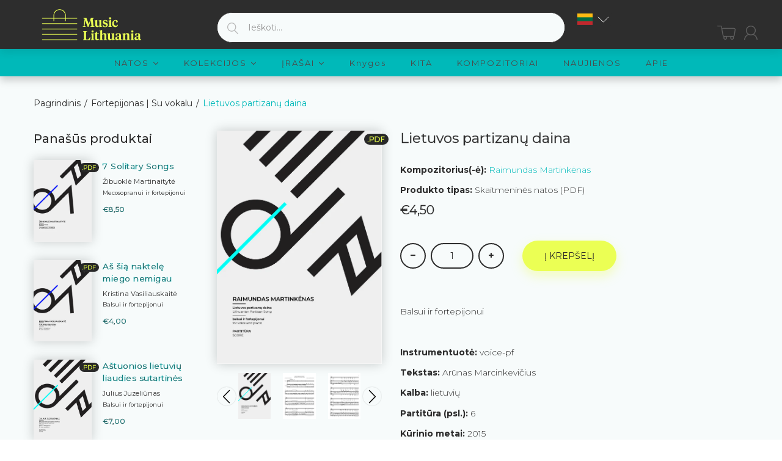

--- FILE ---
content_type: text/html; charset=utf-8
request_url: https://musiclithuania.com/lt/products/lietuvos-partizanu-daina
body_size: 60045
content:


<!doctype html>
<!--[if (gt IE 9)|!(IE)]><!--><html lang="en" class="js"> <!--<![endif]-->
<head>
	<script id="pandectes-rules">   /* PANDECTES-GDPR: DO NOT MODIFY AUTO GENERATED CODE OF THIS SCRIPT */      window.PandectesSettings = {"store":{"id":49030004888,"plan":"basic","theme":"[arn] musiclithuania-com #83072 29/09/2021","primaryLocale":"en","adminMode":false,"headless":false,"storefrontRootDomain":"","checkoutRootDomain":"","storefrontAccessToken":""},"tsPublished":1722856792,"declaration":{"showPurpose":false,"showProvider":false,"declIntroText":"","showDateGenerated":true},"language":{"languageMode":"Single","fallbackLanguage":"en","languageDetection":"browser","languagesSupported":[]},"texts":{"managed":{"headerText":{"en":"We respect your privacy"},"consentText":{"en":"This website uses cookies to ensure you get the best experience."},"dismissButtonText":{"en":"Ok"},"linkText":{"en":"Learn more"},"imprintText":{"en":"Imprint"},"preferencesButtonText":{"en":"Preferences"},"allowButtonText":{"en":"Accept"},"denyButtonText":{"en":"Decline"},"leaveSiteButtonText":{"en":"Leave this site"},"cookiePolicyText":{"en":"Cookie policy"},"preferencesPopupTitleText":{"en":"Manage consent preferences"},"preferencesPopupIntroText":{"en":"When you visit any web site, it may store or retrieve information on your browser, mostly in the form of cookies. This information might be about you, your preferences or your device and is mostly used to make the site work as you expect it to. The information does not usually directly identify you, but it can give you a more personalized web experience."},"preferencesPopupCloseButtonText":{"en":"Close"},"preferencesPopupAcceptAllButtonText":{"en":"Accept all"},"preferencesPopupRejectAllButtonText":{"en":"Reject all"},"preferencesPopupSaveButtonText":{"en":"Save preferences & exit"},"accessSectionTitleText":{"en":"Data Portability"},"accessSectionParagraphText":{"en":"You have the right to be able to access your personal data at any time. This includes your account information, your order records as well as any GDPR related requests you have made so far. You have the right to request a full report of your data."},"rectificationSectionTitleText":{"en":"Data Rectification"},"rectificationSectionParagraphText":{"en":"You have the right to request your data to be updated whenever you think it is appropriate."},"erasureSectionTitleText":{"en":"Right to be Forgotten"},"erasureSectionParagraphText":{"en":"Use this option if you want to remove your personal and other data from our store. Keep in mind that this process will delete your account, so you will no longer be able to access or use it anymore."},"declIntroText":{"en":"We use cookies to optimize website functionality, analyze the performance, and provide personalized experience to you. Some cookies are essential to make the website operate and function correctly. Those cookies cannot be disabled. In this window you can manage your preference of cookies."}},"categories":{"strictlyNecessaryCookiesTitleText":{"en":"Strictly necessary cookies"},"functionalityCookiesTitleText":{"en":"Functionality cookies"},"performanceCookiesTitleText":{"en":"Performance cookies"},"targetingCookiesTitleText":{"en":"Targeting cookies"},"unclassifiedCookiesTitleText":{"en":"Unclassified cookies"},"strictlyNecessaryCookiesDescriptionText":{"en":"These cookies are essential in order to enable you to move around the website and use its features, such as accessing secure areas of the website. Without these cookies services you have asked for, like shopping baskets or e-billing, cannot be provided."},"functionalityCookiesDescriptionText":{"en":"These cookies allow the website to remember choices you make (such as your user name, language or the region you are in) and provide enhanced, more personal features. For instance, a website may be able to provide you with local weather reports or traffic news by storing in a cookie the region in which you are currently located. These cookies can also be used to remember changes you have made to text size, fonts and other parts of web pages that you can customise. They may also be used to provide services you have asked for such as watching a video or commenting on a blog. The information these cookies collect may be anonymised and they cannot track your browsing activity on other websites."},"performanceCookiesDescriptionText":{"en":"These cookies collect information about how visitors use a website, for instance which pages visitors go to most often, and if they get error messages from web pages. These cookies don’t collect information that identifies a visitor. All information these cookies collect is aggregated and therefore anonymous. It is only used to improve how a website works."},"targetingCookiesDescriptionText":{"en":"These cookies are used to deliver adverts more relevant to you and your interests They are also used to limit the number of times you see an advertisement as well as help measure the effectiveness of the advertising campaign. They are usually placed by advertising networks with the website operator’s permission. They remember that you have visited a website and this information is shared with other organisations such as advertisers. Quite often targeting or advertising cookies will be linked to site functionality provided by the other organisation."},"unclassifiedCookiesDescriptionText":{"en":"Unclassified cookies are cookies that we are in the process of classifying, together with the providers of individual cookies."}},"auto":{"declName":{"en":"Name"},"declPath":{"en":"Path"},"declType":{"en":"Type"},"declDomain":{"en":"Domain"},"declPurpose":{"en":"Purpose"},"declProvider":{"en":"Provider"},"declRetention":{"en":"Retention"},"declFirstParty":{"en":"First-party"},"declThirdParty":{"en":"Third-party"},"declSeconds":{"en":"seconds"},"declMinutes":{"en":"minutes"},"declHours":{"en":"hours"},"declDays":{"en":"days"},"declMonths":{"en":"months"},"declYears":{"en":"years"},"declSession":{"en":"Session"},"cookiesDetailsText":{"en":"Cookies details"},"preferencesPopupAlwaysAllowedText":{"en":"Always allowed"},"submitButton":{"en":"Submit"},"submittingButton":{"en":"Submitting..."},"cancelButton":{"en":"Cancel"},"guestsSupportInfoText":{"en":"Please login with your customer account to further proceed."},"guestsSupportEmailPlaceholder":{"en":"E-mail address"},"guestsSupportEmailValidationError":{"en":"Email is not valid"},"guestsSupportEmailSuccessTitle":{"en":"Thank you for your request"},"guestsSupportEmailFailureTitle":{"en":"A problem occurred"},"guestsSupportEmailSuccessMessage":{"en":"If you are registered as a customer of this store, you will soon receive an email with instructions on how to proceed."},"guestsSupportEmailFailureMessage":{"en":"Your request was not submitted. Please try again and if problem persists, contact store owner for assistance."},"confirmationSuccessTitle":{"en":"Your request is verified"},"confirmationFailureTitle":{"en":"A problem occurred"},"confirmationSuccessMessage":{"en":"We will soon get back to you as to your request."},"confirmationFailureMessage":{"en":"Your request was not verified. Please try again and if problem persists, contact store owner for assistance"},"consentSectionTitleText":{"en":"Your cookie consent"},"consentSectionNoConsentText":{"en":"You have not consented to the cookies policy of this website."},"consentSectionConsentedText":{"en":"You consented to the cookies policy of this website on"},"consentStatus":{"en":"Consent preference"},"consentDate":{"en":"Consent date"},"consentId":{"en":"Consent ID"},"consentSectionChangeConsentActionText":{"en":"Change consent preference"},"accessSectionGDPRRequestsActionText":{"en":"Data subject requests"},"accessSectionAccountInfoActionText":{"en":"Personal data"},"accessSectionOrdersRecordsActionText":{"en":"Orders"},"accessSectionDownloadReportActionText":{"en":"Request export"},"rectificationCommentPlaceholder":{"en":"Describe what you want to be updated"},"rectificationCommentValidationError":{"en":"Comment is required"},"rectificationSectionEditAccountActionText":{"en":"Request an update"},"erasureSectionRequestDeletionActionText":{"en":"Request personal data deletion"}}},"library":{"previewMode":false,"fadeInTimeout":0,"defaultBlocked":7,"showLink":true,"showImprintLink":false,"enabled":true,"cookie":{"name":"_pandectes_gdpr","expiryDays":365,"secure":true,"domain":""},"dismissOnScroll":false,"dismissOnWindowClick":false,"dismissOnTimeout":false,"palette":{"popup":{"background":"#2D2D2D","backgroundForCalculations":{"a":1,"b":45,"g":45,"r":45},"text":"#FFFFFF"},"button":{"background":"#EBFF54","backgroundForCalculations":{"a":1,"b":84,"g":255,"r":235},"text":"#000000","textForCalculation":{"a":1,"b":0,"g":0,"r":0},"border":"transparent"}},"content":{"href":"https://music-lithuania.myshopify.com/policies/privacy-policy","imprintHref":"/","close":"&#10005;","target":"_blank","logo":"<img class=\"cc-banner-logo\" height=\"40\" width=\"40\" src=\"https://cdn.shopify.com/s/files/1/0490/3000/4888/t/2/assets/gdpr-banner-logo.png?v=1607442526\" alt=\"Music Lithuania\" />"},"window":"<div role=\"dialog\" aria-live=\"polite\" aria-label=\"cookieconsent\" aria-describedby=\"cookieconsent:desc\" id=\"cookie-consent-dialogBox\" class=\"cc-window-wrapper cc-bottom-wrapper\"><div class=\"pd-cookie-banner-window cc-window {{classes}}\"><!--googleoff: all-->{{children}}<!--googleon: all--></div></div>","compliance":{"opt-both":"<div class=\"cc-compliance cc-highlight\">{{deny}}{{allow}}</div>"},"type":"opt-both","layouts":{"basic":"{{logo}}{{messagelink}}{{compliance}}"},"position":"bottom","theme":"edgeless","revokable":false,"animateRevokable":false,"revokableReset":false,"revokableLogoUrl":"","revokablePlacement":"bottom-left","revokableMarginHorizontal":15,"revokableMarginVertical":15,"static":false,"autoAttach":true,"hasTransition":true,"blacklistPage":[""]},"geolocation":{"auOnly":false,"brOnly":false,"caOnly":false,"chOnly":false,"euOnly":false,"jpOnly":false,"nzOnly":false,"thOnly":false,"zaOnly":false,"canadaOnly":false,"globalVisibility":true},"dsr":{"guestsSupport":false,"accessSectionDownloadReportAuto":false},"banner":{"resetTs":1607441773,"extraCss":"        .cc-banner-logo {max-width: 24em!important;}    @media(min-width: 768px) {.cc-window.cc-floating{max-width: 24em!important;width: 24em!important;}}    .cc-message, .pd-cookie-banner-window .cc-header, .cc-logo {text-align: left}    .cc-window-wrapper{z-index: 16777100;}    .cc-window{z-index: 16777100;font-family: inherit;}    .pd-cookie-banner-window .cc-header{font-family: inherit;}    .pd-cp-ui{font-family: inherit; background-color: #2D2D2D;color:#FFFFFF;}    button.pd-cp-btn, a.pd-cp-btn{background-color:#EBFF54;color:#000000!important;}    input + .pd-cp-preferences-slider{background-color: rgba(255, 255, 255, 0.3)}    .pd-cp-scrolling-section::-webkit-scrollbar{background-color: rgba(255, 255, 255, 0.3)}    input:checked + .pd-cp-preferences-slider{background-color: rgba(255, 255, 255, 1)}    .pd-cp-scrolling-section::-webkit-scrollbar-thumb {background-color: rgba(255, 255, 255, 1)}    .pd-cp-ui-close{color:#FFFFFF;}    .pd-cp-preferences-slider:before{background-color: #2D2D2D}    .pd-cp-title:before {border-color: #FFFFFF!important}    .pd-cp-preferences-slider{background-color:#FFFFFF}    .pd-cp-toggle{color:#FFFFFF!important}    @media(max-width:699px) {.pd-cp-ui-close-top svg {fill: #FFFFFF}}    .pd-cp-toggle:hover,.pd-cp-toggle:visited,.pd-cp-toggle:active{color:#FFFFFF!important}    .pd-cookie-banner-window {}  ","customJavascript":null,"showPoweredBy":false,"revokableTrigger":false,"hybridStrict":false,"cookiesBlockedByDefault":"7","isActive":true,"implicitSavePreferences":false,"cookieIcon":false,"blockBots":false,"showCookiesDetails":false,"hasTransition":true,"blockingPage":false,"showOnlyLandingPage":false,"leaveSiteUrl":"https://www.google.com","linkRespectStoreLang":false},"cookies":{"0":[{"name":"secure_customer_sig","type":"http","domain":"musiclithuania.com","path":"/","provider":"Shopify","firstParty":true,"retention":"1 year(s)","expires":1,"unit":"declYears","purpose":{"en":"Used in connection with customer login."}},{"name":"_cmp_a","type":"http","domain":".musiclithuania.com","path":"/","provider":"Shopify","firstParty":true,"retention":"1 year(s)","expires":1,"unit":"declYears","purpose":{"en":"Used for managing customer privacy settings."}},{"name":"keep_alive","type":"http","domain":"musiclithuania.com","path":"/","provider":"Shopify","firstParty":true,"retention":"30 minute(s)","expires":30,"unit":"declMinutes","purpose":{"en":"Used in connection with buyer localization."}},{"name":"localization","type":"http","domain":"musiclithuania.com","path":"/","provider":"Shopify","firstParty":true,"retention":"1 year(s)","expires":1,"unit":"declYears","purpose":{"en":"Shopify store localization"}},{"name":"cart","type":"http","domain":"musiclithuania.com","path":"/","provider":"Shopify","firstParty":true,"retention":"1 month(s)","expires":1,"unit":"declMonths","purpose":{"en":"Necessary for the shopping cart functionality on the website."}},{"name":"cart_currency","type":"http","domain":"musiclithuania.com","path":"/","provider":"Shopify","firstParty":true,"retention":"1 month(s)","expires":1,"unit":"declMonths","purpose":{"en":"The cookie is necessary for the secure checkout and payment function on the website. This function is provided by shopify.com."}},{"name":"_pandectes_gdpr","type":"http","domain":".musiclithuania.com","path":"/","provider":"Pandectes","firstParty":true,"retention":"1 year(s)","expires":1,"unit":"declYears","purpose":{"en":"Used for the functionality of the cookies consent banner."}},{"name":"_tracking_consent","type":"http","domain":".musiclithuania.com","path":"/","provider":"Shopify","firstParty":true,"retention":"1 year(s)","expires":1,"unit":"declYears","purpose":{"en":"Tracking preferences."}},{"name":"cart_ts","type":"http","domain":"musiclithuania.com","path":"/","provider":"Shopify","firstParty":true,"retention":"1 month(s)","expires":1,"unit":"declMonths","purpose":{"en":"Used in connection with checkout."}},{"name":"cart_sig","type":"http","domain":"musiclithuania.com","path":"/","provider":"Shopify","firstParty":true,"retention":"1 month(s)","expires":1,"unit":"declMonths","purpose":{"en":"Shopify analytics."}},{"name":"wpm-test-cookie","type":"http","domain":"com","path":"/","provider":"Shopify","firstParty":false,"retention":"Session","expires":1,"unit":"declSeconds","purpose":{"en":"Used to ensure our systems are working correctly."}},{"name":"wpm-test-cookie","type":"http","domain":"musiclithuania.com","path":"/","provider":"Shopify","firstParty":true,"retention":"Session","expires":1,"unit":"declSeconds","purpose":{"en":"Used to ensure our systems are working correctly."}},{"name":"_shopify_essential","type":"http","domain":"musiclithuania.com","path":"/","provider":"Shopify","firstParty":true,"retention":"1 year(s)","expires":1,"unit":"declYears","purpose":{"en":"Used on the accounts page."}}],"1":[{"name":"_hjSessionUser_1867797","type":"http","domain":".musiclithuania.com","path":"/","provider":"Hotjar","firstParty":true,"retention":"1 year(s)","expires":1,"unit":"declYears","purpose":{"en":""}},{"name":"_hjSession_1867797","type":"http","domain":".musiclithuania.com","path":"/","provider":"Hotjar","firstParty":true,"retention":"30 minute(s)","expires":30,"unit":"declMinutes","purpose":{"en":""}}],"2":[{"name":"_shopify_y","type":"http","domain":".musiclithuania.com","path":"/","provider":"Shopify","firstParty":true,"retention":"1 year(s)","expires":1,"unit":"declYears","purpose":{"en":"Shopify analytics."}},{"name":"_orig_referrer","type":"http","domain":".musiclithuania.com","path":"/","provider":"Shopify","firstParty":true,"retention":"2 ","expires":2,"unit":"declSession","purpose":{"en":"Tracks landing pages."}},{"name":"_gat","type":"http","domain":".musiclithuania.com","path":"/","provider":"Google","firstParty":true,"retention":"1 minute(s)","expires":1,"unit":"declMinutes","purpose":{"en":"Cookie is placed by Google Analytics to filter requests from bots."}},{"name":"_gid","type":"http","domain":".musiclithuania.com","path":"/","provider":"Google","firstParty":true,"retention":"1 day(s)","expires":1,"unit":"declDays","purpose":{"en":"Cookie is placed by Google Analytics to count and track pageviews."}},{"name":"_landing_page","type":"http","domain":".musiclithuania.com","path":"/","provider":"Shopify","firstParty":true,"retention":"2 ","expires":2,"unit":"declSession","purpose":{"en":"Tracks landing pages."}},{"name":"_shopify_s","type":"http","domain":".musiclithuania.com","path":"/","provider":"Shopify","firstParty":true,"retention":"30 minute(s)","expires":30,"unit":"declMinutes","purpose":{"en":"Shopify analytics."}},{"name":"_shopify_sa_t","type":"http","domain":".musiclithuania.com","path":"/","provider":"Shopify","firstParty":true,"retention":"30 minute(s)","expires":30,"unit":"declMinutes","purpose":{"en":"Shopify analytics relating to marketing & referrals."}},{"name":"_shopify_sa_p","type":"http","domain":".musiclithuania.com","path":"/","provider":"Shopify","firstParty":true,"retention":"30 minute(s)","expires":30,"unit":"declMinutes","purpose":{"en":"Shopify analytics relating to marketing & referrals."}},{"name":"_ga","type":"http","domain":".musiclithuania.com","path":"/","provider":"Google","firstParty":true,"retention":"1 year(s)","expires":1,"unit":"declYears","purpose":{"en":"Cookie is set by Google Analytics with unknown functionality"}},{"name":"_shopify_s","type":"http","domain":"com","path":"/","provider":"Shopify","firstParty":false,"retention":"Session","expires":1,"unit":"declSeconds","purpose":{"en":"Shopify analytics."}},{"name":"_boomr_clss","type":"html_local","domain":"https://musiclithuania.com","path":"/","provider":"Shopify","firstParty":true,"retention":"Persistent","expires":1,"unit":"declYears","purpose":{"en":"Used to monitor and optimize the performance of Shopify stores."}},{"name":"_ga_LJL0PPTCNW","type":"http","domain":".musiclithuania.com","path":"/","provider":"Google","firstParty":true,"retention":"1 year(s)","expires":1,"unit":"declYears","purpose":{"en":""}}],"4":[],"8":[{"name":"currency","type":"http","domain":".musiclithuania.com","path":"/","provider":"Unknown","firstParty":true,"retention":"1 year(s)","expires":1,"unit":"declYears","purpose":{"en":""}},{"name":"History.store","type":"html_session","domain":"https://musiclithuania.com","path":"/","provider":"Unknown","firstParty":true,"retention":"Session","expires":1,"unit":"declYears","purpose":{"en":""}},{"name":"mycookie","type":"http","domain":"musiclithuania.com","path":"/collections","provider":"Unknown","firstParty":true,"retention":"Session","expires":-55,"unit":"declYears","purpose":{"en":""}},{"name":"__cflb","type":"http","domain":"api2.hcaptcha.com","path":"/","provider":"Unknown","firstParty":false,"retention":"30 minute(s)","expires":30,"unit":"declMinutes","purpose":{"en":""}},{"name":"modernizr","type":"html_local","domain":"https://musiclithuania.com","path":"/","provider":"Unknown","firstParty":true,"retention":"Persistent","expires":1,"unit":"declYears","purpose":{"en":""}},{"name":"_hjLocalStorageTest","type":"html_local","domain":"https://musiclithuania.com","path":"/","provider":"Unknown","firstParty":true,"retention":"Persistent","expires":1,"unit":"declYears","purpose":{"en":""}},{"name":"local-storage-test","type":"html_local","domain":"https://musiclithuania.com","path":"/","provider":"Unknown","firstParty":true,"retention":"Persistent","expires":1,"unit":"declYears","purpose":{"en":""}},{"name":"TEST","type":"html_session","domain":"https://musiclithuania.com","path":"/","provider":"Unknown","firstParty":true,"retention":"Session","expires":1,"unit":"declYears","purpose":{"en":""}},{"name":"modernizr","type":"html_session","domain":"https://musiclithuania.com","path":"/","provider":"Unknown","firstParty":true,"retention":"Session","expires":1,"unit":"declYears","purpose":{"en":""}},{"name":"_hjSessionStorageTest","type":"html_session","domain":"https://musiclithuania.com","path":"/","provider":"Unknown","firstParty":true,"retention":"Session","expires":1,"unit":"declYears","purpose":{"en":""}},{"name":"session-storage-test","type":"html_session","domain":"https://musiclithuania.com","path":"/","provider":"Unknown","firstParty":true,"retention":"Session","expires":1,"unit":"declYears","purpose":{"en":""}}]},"blocker":{"isActive":false,"googleConsentMode":{"id":"","analyticsId":"","adwordsId":"","isActive":false,"adStorageCategory":4,"analyticsStorageCategory":2,"personalizationStorageCategory":1,"functionalityStorageCategory":1,"customEvent":false,"securityStorageCategory":0,"redactData":false,"urlPassthrough":false,"dataLayerProperty":"dataLayer","waitForUpdate":0,"useNativeChannel":false},"facebookPixel":{"id":"","isActive":false,"ldu":false},"rakuten":{"isActive":false,"cmp":false,"ccpa":false},"klaviyoIsActive":false,"gpcIsActive":false,"defaultBlocked":7,"patterns":{"whiteList":[],"blackList":{"1":[],"2":[],"4":[],"8":[]},"iframesWhiteList":[],"iframesBlackList":{"1":[],"2":[],"4":[],"8":[]},"beaconsWhiteList":[],"beaconsBlackList":{"1":[],"2":[],"4":[],"8":[]}}}}      !function(){"use strict";window.PandectesRules=window.PandectesRules||{},window.PandectesRules.manualBlacklist={1:[],2:[],4:[]},window.PandectesRules.blacklistedIFrames={1:[],2:[],4:[]},window.PandectesRules.blacklistedCss={1:[],2:[],4:[]},window.PandectesRules.blacklistedBeacons={1:[],2:[],4:[]};var e="javascript/blocked";function t(e){return new RegExp(e.replace(/[/\\.+?$()]/g,"\\$&").replace("*","(.*)"))}var n=function(e){var t=arguments.length>1&&void 0!==arguments[1]?arguments[1]:"log";new URLSearchParams(window.location.search).get("log")&&console[t]("PandectesRules: ".concat(e))};function a(e){var t=document.createElement("script");t.async=!0,t.src=e,document.head.appendChild(t)}function r(e,t){var n=Object.keys(e);if(Object.getOwnPropertySymbols){var a=Object.getOwnPropertySymbols(e);t&&(a=a.filter((function(t){return Object.getOwnPropertyDescriptor(e,t).enumerable}))),n.push.apply(n,a)}return n}function o(e){for(var t=1;t<arguments.length;t++){var n=null!=arguments[t]?arguments[t]:{};t%2?r(Object(n),!0).forEach((function(t){c(e,t,n[t])})):Object.getOwnPropertyDescriptors?Object.defineProperties(e,Object.getOwnPropertyDescriptors(n)):r(Object(n)).forEach((function(t){Object.defineProperty(e,t,Object.getOwnPropertyDescriptor(n,t))}))}return e}function i(e){var t=function(e,t){if("object"!=typeof e||!e)return e;var n=e[Symbol.toPrimitive];if(void 0!==n){var a=n.call(e,t||"default");if("object"!=typeof a)return a;throw new TypeError("@@toPrimitive must return a primitive value.")}return("string"===t?String:Number)(e)}(e,"string");return"symbol"==typeof t?t:t+""}function c(e,t,n){return(t=i(t))in e?Object.defineProperty(e,t,{value:n,enumerable:!0,configurable:!0,writable:!0}):e[t]=n,e}function s(e,t){return function(e){if(Array.isArray(e))return e}(e)||function(e,t){var n=null==e?null:"undefined"!=typeof Symbol&&e[Symbol.iterator]||e["@@iterator"];if(null!=n){var a,r,o,i,c=[],s=!0,l=!1;try{if(o=(n=n.call(e)).next,0===t){if(Object(n)!==n)return;s=!1}else for(;!(s=(a=o.call(n)).done)&&(c.push(a.value),c.length!==t);s=!0);}catch(e){l=!0,r=e}finally{try{if(!s&&null!=n.return&&(i=n.return(),Object(i)!==i))return}finally{if(l)throw r}}return c}}(e,t)||d(e,t)||function(){throw new TypeError("Invalid attempt to destructure non-iterable instance.\nIn order to be iterable, non-array objects must have a [Symbol.iterator]() method.")}()}function l(e){return function(e){if(Array.isArray(e))return u(e)}(e)||function(e){if("undefined"!=typeof Symbol&&null!=e[Symbol.iterator]||null!=e["@@iterator"])return Array.from(e)}(e)||d(e)||function(){throw new TypeError("Invalid attempt to spread non-iterable instance.\nIn order to be iterable, non-array objects must have a [Symbol.iterator]() method.")}()}function d(e,t){if(e){if("string"==typeof e)return u(e,t);var n=Object.prototype.toString.call(e).slice(8,-1);return"Object"===n&&e.constructor&&(n=e.constructor.name),"Map"===n||"Set"===n?Array.from(e):"Arguments"===n||/^(?:Ui|I)nt(?:8|16|32)(?:Clamped)?Array$/.test(n)?u(e,t):void 0}}function u(e,t){(null==t||t>e.length)&&(t=e.length);for(var n=0,a=new Array(t);n<t;n++)a[n]=e[n];return a}var f=window.PandectesRulesSettings||window.PandectesSettings,g=!(void 0===window.dataLayer||!Array.isArray(window.dataLayer)||!window.dataLayer.some((function(e){return"pandectes_full_scan"===e.event}))),p=function(){var e,t=arguments.length>0&&void 0!==arguments[0]?arguments[0]:"_pandectes_gdpr",n=("; "+document.cookie).split("; "+t+"=");if(n.length<2)e={};else{var a=n.pop().split(";");e=window.atob(a.shift())}var r=function(e){try{return JSON.parse(e)}catch(e){return!1}}(e);return!1!==r?r:e}(),y=f.banner.isActive,h=f.blocker,v=h.defaultBlocked,w=h.patterns,m=p&&null!==p.preferences&&void 0!==p.preferences?p.preferences:null,b=g?0:y?null===m?v:m:0,k={1:!(1&b),2:!(2&b),4:!(4&b)},_=w.blackList,S=w.whiteList,L=w.iframesBlackList,C=w.iframesWhiteList,A=w.beaconsBlackList,P=w.beaconsWhiteList,O={blackList:[],whiteList:[],iframesBlackList:{1:[],2:[],4:[],8:[]},iframesWhiteList:[],beaconsBlackList:{1:[],2:[],4:[],8:[]},beaconsWhiteList:[]};[1,2,4].map((function(e){var n;k[e]||((n=O.blackList).push.apply(n,l(_[e].length?_[e].map(t):[])),O.iframesBlackList[e]=L[e].length?L[e].map(t):[],O.beaconsBlackList[e]=A[e].length?A[e].map(t):[])})),O.whiteList=S.length?S.map(t):[],O.iframesWhiteList=C.length?C.map(t):[],O.beaconsWhiteList=P.length?P.map(t):[];var E={scripts:[],iframes:{1:[],2:[],4:[]},beacons:{1:[],2:[],4:[]},css:{1:[],2:[],4:[]}},B=function(t,n){return t&&(!n||n!==e)&&(!O.blackList||O.blackList.some((function(e){return e.test(t)})))&&(!O.whiteList||O.whiteList.every((function(e){return!e.test(t)})))},I=function(e,t){var n=O.iframesBlackList[t],a=O.iframesWhiteList;return e&&(!n||n.some((function(t){return t.test(e)})))&&(!a||a.every((function(t){return!t.test(e)})))},j=function(e,t){var n=O.beaconsBlackList[t],a=O.beaconsWhiteList;return e&&(!n||n.some((function(t){return t.test(e)})))&&(!a||a.every((function(t){return!t.test(e)})))},R=new MutationObserver((function(e){for(var t=0;t<e.length;t++)for(var n=e[t].addedNodes,a=0;a<n.length;a++){var r=n[a],o=r.dataset&&r.dataset.cookiecategory;if(1===r.nodeType&&"LINK"===r.tagName){var i=r.dataset&&r.dataset.href;if(i&&o)switch(o){case"functionality":case"C0001":E.css[1].push(i);break;case"performance":case"C0002":E.css[2].push(i);break;case"targeting":case"C0003":E.css[4].push(i)}}}})),T=new MutationObserver((function(t){for(var a=0;a<t.length;a++)for(var r=t[a].addedNodes,o=function(){var t=r[i],a=t.src||t.dataset&&t.dataset.src,o=t.dataset&&t.dataset.cookiecategory;if(1===t.nodeType&&"IFRAME"===t.tagName){if(a){var c=!1;I(a,1)||"functionality"===o||"C0001"===o?(c=!0,E.iframes[1].push(a)):I(a,2)||"performance"===o||"C0002"===o?(c=!0,E.iframes[2].push(a)):(I(a,4)||"targeting"===o||"C0003"===o)&&(c=!0,E.iframes[4].push(a)),c&&(t.removeAttribute("src"),t.setAttribute("data-src",a))}}else if(1===t.nodeType&&"IMG"===t.tagName){if(a){var s=!1;j(a,1)?(s=!0,E.beacons[1].push(a)):j(a,2)?(s=!0,E.beacons[2].push(a)):j(a,4)&&(s=!0,E.beacons[4].push(a)),s&&(t.removeAttribute("src"),t.setAttribute("data-src",a))}}else if(1===t.nodeType&&"SCRIPT"===t.tagName){var l=t.type,d=!1;if(B(a,l)?(n("rule blocked: ".concat(a)),d=!0):a&&o?n("manually blocked @ ".concat(o,": ").concat(a)):o&&n("manually blocked @ ".concat(o,": inline code")),d){E.scripts.push([t,l]),t.type=e;t.addEventListener("beforescriptexecute",(function n(a){t.getAttribute("type")===e&&a.preventDefault(),t.removeEventListener("beforescriptexecute",n)})),t.parentElement&&t.parentElement.removeChild(t)}}},i=0;i<r.length;i++)o()})),D=document.createElement,N={src:Object.getOwnPropertyDescriptor(HTMLScriptElement.prototype,"src"),type:Object.getOwnPropertyDescriptor(HTMLScriptElement.prototype,"type")};window.PandectesRules.unblockCss=function(e){var t=E.css[e]||[];t.length&&n("Unblocking CSS for ".concat(e)),t.forEach((function(e){var t=document.querySelector('link[data-href^="'.concat(e,'"]'));t.removeAttribute("data-href"),t.href=e})),E.css[e]=[]},window.PandectesRules.unblockIFrames=function(e){var t=E.iframes[e]||[];t.length&&n("Unblocking IFrames for ".concat(e)),O.iframesBlackList[e]=[],t.forEach((function(e){var t=document.querySelector('iframe[data-src^="'.concat(e,'"]'));t.removeAttribute("data-src"),t.src=e})),E.iframes[e]=[]},window.PandectesRules.unblockBeacons=function(e){var t=E.beacons[e]||[];t.length&&n("Unblocking Beacons for ".concat(e)),O.beaconsBlackList[e]=[],t.forEach((function(e){var t=document.querySelector('img[data-src^="'.concat(e,'"]'));t.removeAttribute("data-src"),t.src=e})),E.beacons[e]=[]},window.PandectesRules.unblockInlineScripts=function(e){var t=1===e?"functionality":2===e?"performance":"targeting",a=document.querySelectorAll('script[type="javascript/blocked"][data-cookiecategory="'.concat(t,'"]'));n("unblockInlineScripts: ".concat(a.length," in ").concat(t)),a.forEach((function(e){var t=document.createElement("script");t.type="text/javascript",e.hasAttribute("src")?t.src=e.getAttribute("src"):t.textContent=e.textContent,document.head.appendChild(t),e.parentNode.removeChild(e)}))},window.PandectesRules.unblockInlineCss=function(e){var t=1===e?"functionality":2===e?"performance":"targeting",a=document.querySelectorAll('link[data-cookiecategory="'.concat(t,'"]'));n("unblockInlineCss: ".concat(a.length," in ").concat(t)),a.forEach((function(e){e.href=e.getAttribute("data-href")}))},window.PandectesRules.unblock=function(e){e.length<1?(O.blackList=[],O.whiteList=[],O.iframesBlackList=[],O.iframesWhiteList=[]):(O.blackList&&(O.blackList=O.blackList.filter((function(t){return e.every((function(e){return"string"==typeof e?!t.test(e):e instanceof RegExp?t.toString()!==e.toString():void 0}))}))),O.whiteList&&(O.whiteList=[].concat(l(O.whiteList),l(e.map((function(e){if("string"==typeof e){var n=".*"+t(e)+".*";if(O.whiteList.every((function(e){return e.toString()!==n.toString()})))return new RegExp(n)}else if(e instanceof RegExp&&O.whiteList.every((function(t){return t.toString()!==e.toString()})))return e;return null})).filter(Boolean)))));var a=0;l(E.scripts).forEach((function(e,t){var n=s(e,2),r=n[0],o=n[1];if(function(e){var t=e.getAttribute("src");return O.blackList&&O.blackList.every((function(e){return!e.test(t)}))||O.whiteList&&O.whiteList.some((function(e){return e.test(t)}))}(r)){for(var i=document.createElement("script"),c=0;c<r.attributes.length;c++){var l=r.attributes[c];"src"!==l.name&&"type"!==l.name&&i.setAttribute(l.name,r.attributes[c].value)}i.setAttribute("src",r.src),i.setAttribute("type",o||"application/javascript"),document.head.appendChild(i),E.scripts.splice(t-a,1),a++}})),0==O.blackList.length&&0===O.iframesBlackList[1].length&&0===O.iframesBlackList[2].length&&0===O.iframesBlackList[4].length&&0===O.beaconsBlackList[1].length&&0===O.beaconsBlackList[2].length&&0===O.beaconsBlackList[4].length&&(n("Disconnecting observers"),T.disconnect(),R.disconnect())};var x=f.store,M=x.adminMode,U=x.headless,z=x.storefrontRootDomain,F=x.checkoutRootDomain,W=x.storefrontAccessToken,H=f.banner.isActive,q=f.blocker.defaultBlocked;H&&function(e){if(window.Shopify&&window.Shopify.customerPrivacy)e();else{var t=null;window.Shopify&&window.Shopify.loadFeatures&&window.Shopify.trackingConsent?e():t=setInterval((function(){window.Shopify&&window.Shopify.loadFeatures&&(clearInterval(t),window.Shopify.loadFeatures([{name:"consent-tracking-api",version:"0.1"}],(function(t){t?n("Shopify.customerPrivacy API - failed to load"):(n("shouldShowBanner() -> ".concat(window.Shopify.trackingConsent.shouldShowBanner()," | saleOfDataRegion() -> ").concat(window.Shopify.trackingConsent.saleOfDataRegion())),e())})))}),10)}}((function(){!function(){var e=window.Shopify.trackingConsent;if(!1!==e.shouldShowBanner()||null!==m||7!==q)try{var t=M&&!(window.Shopify&&window.Shopify.AdminBarInjector),a={preferences:!(1&b)||g||t,analytics:!(2&b)||g||t,marketing:!(4&b)||g||t};U&&(a.headlessStorefront=!0,a.storefrontRootDomain=null!=z&&z.length?z:window.location.hostname,a.checkoutRootDomain=null!=F&&F.length?F:"checkout.".concat(window.location.hostname),a.storefrontAccessToken=null!=W&&W.length?W:""),e.firstPartyMarketingAllowed()===a.marketing&&e.analyticsProcessingAllowed()===a.analytics&&e.preferencesProcessingAllowed()===a.preferences||e.setTrackingConsent(a,(function(e){e&&e.error?n("Shopify.customerPrivacy API - failed to setTrackingConsent"):n("setTrackingConsent(".concat(JSON.stringify(a),")"))}))}catch(e){n("Shopify.customerPrivacy API - exception")}}(),function(){if(U){var e=window.Shopify.trackingConsent,t=e.currentVisitorConsent();if(navigator.globalPrivacyControl&&""===t.sale_of_data){var a={sale_of_data:!1,headlessStorefront:!0};a.storefrontRootDomain=null!=z&&z.length?z:window.location.hostname,a.checkoutRootDomain=null!=F&&F.length?F:"checkout.".concat(window.location.hostname),a.storefrontAccessToken=null!=W&&W.length?W:"",e.setTrackingConsent(a,(function(e){e&&e.error?n("Shopify.customerPrivacy API - failed to setTrackingConsent({".concat(JSON.stringify(a),")")):n("setTrackingConsent(".concat(JSON.stringify(a),")"))}))}}}()}));var G=["AT","BE","BG","HR","CY","CZ","DK","EE","FI","FR","DE","GR","HU","IE","IT","LV","LT","LU","MT","NL","PL","PT","RO","SK","SI","ES","SE","GB","LI","NO","IS"],J=f.banner,V=J.isActive,K=J.hybridStrict,$=f.geolocation,Y=$.caOnly,Z=void 0!==Y&&Y,Q=$.euOnly,X=void 0!==Q&&Q,ee=$.brOnly,te=void 0!==ee&&ee,ne=$.jpOnly,ae=void 0!==ne&&ne,re=$.thOnly,oe=void 0!==re&&re,ie=$.chOnly,ce=void 0!==ie&&ie,se=$.zaOnly,le=void 0!==se&&se,de=$.canadaOnly,ue=void 0!==de&&de,fe=$.globalVisibility,ge=void 0===fe||fe,pe=f.blocker,ye=pe.defaultBlocked,he=void 0===ye?7:ye,ve=pe.googleConsentMode,we=ve.isActive,me=ve.customEvent,be=ve.id,ke=void 0===be?"":be,_e=ve.analyticsId,Se=void 0===_e?"":_e,Le=ve.adwordsId,Ce=void 0===Le?"":Le,Ae=ve.redactData,Pe=ve.urlPassthrough,Oe=ve.adStorageCategory,Ee=ve.analyticsStorageCategory,Be=ve.functionalityStorageCategory,Ie=ve.personalizationStorageCategory,je=ve.securityStorageCategory,Re=ve.dataLayerProperty,Te=void 0===Re?"dataLayer":Re,De=ve.waitForUpdate,Ne=void 0===De?0:De,xe=ve.useNativeChannel,Me=void 0!==xe&&xe;function Ue(){window[Te].push(arguments)}window[Te]=window[Te]||[];var ze,Fe,We={hasInitialized:!1,useNativeChannel:!1,ads_data_redaction:!1,url_passthrough:!1,data_layer_property:"dataLayer",storage:{ad_storage:"granted",ad_user_data:"granted",ad_personalization:"granted",analytics_storage:"granted",functionality_storage:"granted",personalization_storage:"granted",security_storage:"granted"}};if(V&&we){var He=he&Oe?"denied":"granted",qe=he&Ee?"denied":"granted",Ge=he&Be?"denied":"granted",Je=he&Ie?"denied":"granted",Ve=he&je?"denied":"granted";We.hasInitialized=!0,We.useNativeChannel=Me,We.url_passthrough=Pe,We.ads_data_redaction="denied"===He&&Ae,We.storage.ad_storage=He,We.storage.ad_user_data=He,We.storage.ad_personalization=He,We.storage.analytics_storage=qe,We.storage.functionality_storage=Ge,We.storage.personalization_storage=Je,We.storage.security_storage=Ve,We.data_layer_property=Te||"dataLayer",We.ads_data_redaction&&Ue("set","ads_data_redaction",We.ads_data_redaction),We.url_passthrough&&Ue("set","url_passthrough",We.url_passthrough),function(){!1===Me?console.log("Pandectes: Google Consent Mode (av2)"):console.log("Pandectes: Google Consent Mode (av2nc)");var e=b!==he?{wait_for_update:Ne||500}:Ne?{wait_for_update:Ne}:{};ge&&!K?Ue("consent","default",o(o({},We.storage),e)):(Ue("consent","default",o(o(o({},We.storage),e),{},{region:[].concat(l(X||K?G:[]),l(Z&&!K?["US-CA","US-VA","US-CT","US-UT","US-CO"]:[]),l(te&&!K?["BR"]:[]),l(ae&&!K?["JP"]:[]),l(ue&&!K?["CA"]:[]),l(oe&&!K?["TH"]:[]),l(ce&&!K?["CH"]:[]),l(le&&!K?["ZA"]:[]))})),Ue("consent","default",{ad_storage:"granted",ad_user_data:"granted",ad_personalization:"granted",analytics_storage:"granted",functionality_storage:"granted",personalization_storage:"granted",security_storage:"granted"}));if(null!==m){var t=b&Oe?"denied":"granted",n=b&Ee?"denied":"granted",r=b&Be?"denied":"granted",i=b&Ie?"denied":"granted",c=b&je?"denied":"granted";We.storage.ad_storage=t,We.storage.ad_user_data=t,We.storage.ad_personalization=t,We.storage.analytics_storage=n,We.storage.functionality_storage=r,We.storage.personalization_storage=i,We.storage.security_storage=c,Ue("consent","update",We.storage)}(ke.length||Se.length||Ce.length)&&(window[We.data_layer_property].push({"pandectes.start":(new Date).getTime(),event:"pandectes-rules.min.js"}),(Se.length||Ce.length)&&Ue("js",new Date));var s="https://www.googletagmanager.com";if(ke.length){var d=ke.split(",");window[We.data_layer_property].push({"gtm.start":(new Date).getTime(),event:"gtm.js"});for(var u=0;u<d.length;u++){var f="dataLayer"!==We.data_layer_property?"&l=".concat(We.data_layer_property):"";a("".concat(s,"/gtm.js?id=").concat(d[u].trim()).concat(f))}}if(Se.length)for(var g=Se.split(","),p=0;p<g.length;p++){var y=g[p].trim();y.length&&(a("".concat(s,"/gtag/js?id=").concat(y)),Ue("config",y,{send_page_view:!1}))}if(Ce.length)for(var h=Ce.split(","),v=0;v<h.length;v++){var w=h[v].trim();w.length&&(a("".concat(s,"/gtag/js?id=").concat(w)),Ue("config",w,{allow_enhanced_conversions:!0}))}}()}V&&me&&(Fe=7===(ze=b)?"deny":0===ze?"allow":"mixed",window[Te].push({event:"Pandectes_Consent_Update",pandectes_status:Fe,pandectes_categories:{C0000:"allow",C0001:k[1]?"allow":"deny",C0002:k[2]?"allow":"deny",C0003:k[4]?"allow":"deny"}}));var Ke=f.blocker,$e=Ke.klaviyoIsActive,Ye=Ke.googleConsentMode.adStorageCategory;$e&&window.addEventListener("PandectesEvent_OnConsent",(function(e){var t=e.detail.preferences;if(null!=t){var n=t&Ye?"denied":"granted";void 0!==window.klaviyo&&window.klaviyo.isIdentified()&&window.klaviyo.push(["identify",{ad_personalization:n,ad_user_data:n}])}})),f.banner.revokableTrigger&&window.addEventListener("PandectesEvent_OnInitialize",(function(){document.querySelectorAll('[href*="#reopenBanner"]').forEach((function(e){e.onclick=function(e){e.preventDefault(),window.Pandectes.fn.revokeConsent()}}))})),window.PandectesRules.gcm=We;var Ze=f.banner.isActive,Qe=f.blocker.isActive;n("Prefs: ".concat(b," | Banner: ").concat(Ze?"on":"off"," | Blocker: ").concat(Qe?"on":"off"));var Xe=null===m&&/\/checkouts\//.test(window.location.pathname);0!==b&&!1===g&&Qe&&!Xe&&(n("Blocker will execute"),document.createElement=function(){for(var t=arguments.length,n=new Array(t),a=0;a<t;a++)n[a]=arguments[a];if("script"!==n[0].toLowerCase())return D.bind?D.bind(document).apply(void 0,n):D;var r=D.bind(document).apply(void 0,n);try{Object.defineProperties(r,{src:o(o({},N.src),{},{set:function(t){B(t,r.type)&&N.type.set.call(this,e),N.src.set.call(this,t)}}),type:o(o({},N.type),{},{get:function(){var t=N.type.get.call(this);return t===e||B(this.src,t)?null:t},set:function(t){var n=B(r.src,r.type)?e:t;N.type.set.call(this,n)}})}),r.setAttribute=function(t,n){if("type"===t){var a=B(r.src,r.type)?e:n;N.type.set.call(r,a)}else"src"===t?(B(n,r.type)&&N.type.set.call(r,e),N.src.set.call(r,n)):HTMLScriptElement.prototype.setAttribute.call(r,t,n)}}catch(e){console.warn("Yett: unable to prevent script execution for script src ",r.src,".\n",'A likely cause would be because you are using a third-party browser extension that monkey patches the "document.createElement" function.')}return r},T.observe(document.documentElement,{childList:!0,subtree:!0}),R.observe(document.documentElement,{childList:!0,subtree:!0}))}();
</script>
  <meta name="google-site-verification" content="k47CB0jwU5dmWLlrTcslcHFzznR2l2r-Lk8Yh5B9SoU" />
  
  <link rel="shortcut icon" href="//musiclithuania.com/cdn/shop/t/3/assets/favicon.png?v=79606836776979854781632883578" type="image/png" />
  
  <meta charset="UTF-8">
  <meta http-equiv="Content-Type" content="text/html; charset=utf-8">
  <meta name="viewport" content="width=device-width, initial-scale=1, minimum-scale=1, maximum-scale=1, user-scalable=0" />
  <link rel="canonical" href="https://musiclithuania.com/lt/products/lietuvos-partizanu-daina" />

  <!-- Title and description ================================================== -->
  <title>Lietuvos partizanų daina – Music Lithuania</title>

  
  <meta name="description" content="Balsui ir fortepijonui  Instrumentuotė: voice-pfTekstas: Arūnas MarcinkevičiusKalba: lietuviųPartitūra (psl.): 6Kūrinio metai: 2015Išleidimo metai: 2019Leidėjas: Lietuvos muzikos informacijos centrasISMN: 979-0-59999-593-1Leidinio ID: eLMIC 0425">
  

  



  <meta property="og:type" content="product" />
  <meta property="og:title" content="Lietuvos partizanų daina" />
  
  <meta property="og:image" content="http://musiclithuania.com/cdn/shop/products/1b155cec4f6dedd33c37d16a74d4a83a_grande.png?v=1642064712" />
  <meta property="og:image:secure_url" content="https://musiclithuania.com/cdn/shop/products/1b155cec4f6dedd33c37d16a74d4a83a_grande.png?v=1642064712" />
  
  <meta property="og:image" content="http://musiclithuania.com/cdn/shop/products/3eba7f2b4ff4ddf11e32af0059efd5d0_grande.png?v=1642064714" />
  <meta property="og:image:secure_url" content="https://musiclithuania.com/cdn/shop/products/3eba7f2b4ff4ddf11e32af0059efd5d0_grande.png?v=1642064714" />
  
  <meta property="og:image" content="http://musiclithuania.com/cdn/shop/products/9be341011b8f9ec7b4ef971b363d0c97_grande.png?v=1642064715" />
  <meta property="og:image:secure_url" content="https://musiclithuania.com/cdn/shop/products/9be341011b8f9ec7b4ef971b363d0c97_grande.png?v=1642064715" />
  
  <meta property="og:image" content="http://musiclithuania.com/cdn/shop/products/4c0021aec8abaeebea620de7c4f21ec2_grande.png?v=1642064717" />
  <meta property="og:image:secure_url" content="https://musiclithuania.com/cdn/shop/products/4c0021aec8abaeebea620de7c4f21ec2_grande.png?v=1642064717" />
  
  <meta property="og:price:amount" content="4,50" />
  <meta property="og:price:currency" content="EUR" />



<meta property="og:description" content="Balsui ir fortepijonui  Instrumentuotė: voice-pfTekstas: Arūnas MarcinkevičiusKalba: lietuviųPartitūra (psl.): 6Kūrinio metai: 2015Išleidimo metai: 2019Leidėjas: Lietuvos muzikos informacijos centrasISMN: 979-0-59999-593-1Leidinio ID: eLMIC 0425" />

<meta property="og:url" content="https://musiclithuania.com/lt/products/lietuvos-partizanu-daina" />
<meta property="og:site_name" content="Music Lithuania" />
  

<link href="//musiclithuania.com/cdn/shop/t/3/assets/jquery-ui.css?v=64611646430117989321632883600" rel="stylesheet" type="text/css" media="all" />

<link href="//musiclithuania.com/cdn/shop/t/3/assets/bootstrap.3x.css?v=108945821467277196061632883564" rel="stylesheet" type="text/css" media="all" />
<link href="//musiclithuania.com/cdn/shop/t/3/assets/jquery.owl.carousel.css?v=77657715448469033441632883657" rel="stylesheet" type="text/css" media="all" />

<link href="//musiclithuania.com/cdn/shop/t/3/assets/jquery.plugin.css?v=134156735019444144071768559809" rel="stylesheet" type="text/css" media="all" />

<link href="//musiclithuania.com/cdn/shop/t/3/assets/bc.style.scss.css?v=138377691778006336611699348940" rel="stylesheet" type="text/css" media="all" />
<link href="//musiclithuania.com/cdn/shop/t/3/assets/bc.responsive.scss.css?v=134349641344369725391632883657" rel="stylesheet" type="text/css" media="all" />

  <link href="//fonts.googleapis.com/css?family=Montserrat:300,400,500,600,700" rel='stylesheet' type='text/css'>
<link href="//fonts.googleapis.com/css?family=Montserrat:300,400,500,600,700" rel='stylesheet' type='text/css'>
<link rel="stylesheet" href="//maxcdn.bootstrapcdn.com/font-awesome/4.5.0/css/font-awesome.min.css">
  

<script src="//musiclithuania.com/cdn/shop/t/3/assets/jquery-1.9.1.min.js?v=95800296054546268251632883599" ></script>

<script src="//code.jquery.com/ui/1.9.1/jquery-ui.js"></script>

<script src="//musiclithuania.com/cdn/shop/t/3/assets/bootstrap.3x.min.js?v=133551432925901452781632883564" defer></script>

<script src="//musiclithuania.com/cdn/shop/t/3/assets/jquery.easing.1.3.js?v=183302368868080250061632883604" defer></script>

<script src="//musiclithuania.com/cdn/shop/t/3/assets/modernizr.js?v=27067339535422640531632883623"  async></script>



<script src="//musiclithuania.com/cdn/shop/t/3/assets/cookies.js?v=152021851494072641811632883572"></script>
<script src="//musiclithuania.com/cdn/shop/t/3/assets/jquery.fancybox.min.js?v=145951643271796414991632883606"></script>
<script src="//musiclithuania.com/cdn/shop/t/3/assets/jquery.jgrowl.min.js?v=87227353252943713011632883607" defer></script>
<script src="//musiclithuania.com/cdn/shop/t/3/assets/jquery.elevatezoom.min.js?v=123601637255686690921632883604" defer></script>
<script src="//musiclithuania.com/cdn/shop/t/3/assets/jquery.owl.carousel.min.js?v=33650824321397007901632883609" defer></script>
<script src="//musiclithuania.com/cdn/shop/t/3/assets/jquery.plugin.js?v=10681318543028800801632883610" defer></script>
<script src="//musiclithuania.com/cdn/shop/t/3/assets/jquery.countdown.js?v=12090125995840752651632883603" defer></script>

<script src="//musiclithuania.com/cdn/shop/t/3/assets/cart.js?v=169366680354182025121632883568" defer></script>
<script src="//musiclithuania.com/cdn/shop/t/3/assets/rivets-cart.min.js?v=49544620901609536631632883633" defer></script>

<script src="//musiclithuania.com/cdn/shop/t/3/assets/bc.ajax-search.js?v=3329928928767713751632883657" defer></script>



<script src="//musiclithuania.com/cdn/shop/t/3/assets/option_selection.js?v=15895070327792254761632883627" defer></script>



<script src="//musiclithuania.com/cdn/shop/t/3/assets/bc.global.js?v=182882734245235521341651198478" defer></script>
<script src="//musiclithuania.com/cdn/shop/t/3/assets/bc.slider.js?v=97232184698761873341632883657"></script>
<script src="//musiclithuania.com/cdn/shop/t/3/assets/bc.script.js?v=12800946060929236891651199137"></script>



  <!-- "snippets/buddha-megamenu-before.liquid" was not rendered, the associated app was uninstalled -->
  <!-- "snippets/buddha-megamenu.liquid" was not rendered, the associated app was uninstalled -->
  <script>window.performance && window.performance.mark && window.performance.mark('shopify.content_for_header.start');</script><meta id="shopify-digital-wallet" name="shopify-digital-wallet" content="/49030004888/digital_wallets/dialog">
<meta name="shopify-checkout-api-token" content="9d8b7145e3560fe59eadf4e6604dd6a4">
<meta id="in-context-paypal-metadata" data-shop-id="49030004888" data-venmo-supported="false" data-environment="production" data-locale="en_US" data-paypal-v4="true" data-currency="EUR">
<link rel="alternate" hreflang="x-default" href="https://musiclithuania.com/products/lietuvos-partizanu-daina">
<link rel="alternate" hreflang="en" href="https://musiclithuania.com/products/lietuvos-partizanu-daina">
<link rel="alternate" hreflang="lt" href="https://musiclithuania.com/lt/products/lietuvos-partizanu-daina">
<link rel="alternate" type="application/json+oembed" href="https://musiclithuania.com/lt/products/lietuvos-partizanu-daina.oembed">
<script async="async" src="/checkouts/internal/preloads.js?locale=lt-LT"></script>
<script id="shopify-features" type="application/json">{"accessToken":"9d8b7145e3560fe59eadf4e6604dd6a4","betas":["rich-media-storefront-analytics"],"domain":"musiclithuania.com","predictiveSearch":true,"shopId":49030004888,"locale":"lt"}</script>
<script>var Shopify = Shopify || {};
Shopify.shop = "music-lithuania.myshopify.com";
Shopify.locale = "lt";
Shopify.currency = {"active":"EUR","rate":"1.0"};
Shopify.country = "LT";
Shopify.theme = {"name":"[ARN] musiclithuania-com #83072 29\/09\/2021","id":126852071576,"schema_name":null,"schema_version":null,"theme_store_id":null,"role":"main"};
Shopify.theme.handle = "null";
Shopify.theme.style = {"id":null,"handle":null};
Shopify.cdnHost = "musiclithuania.com/cdn";
Shopify.routes = Shopify.routes || {};
Shopify.routes.root = "/lt/";</script>
<script type="module">!function(o){(o.Shopify=o.Shopify||{}).modules=!0}(window);</script>
<script>!function(o){function n(){var o=[];function n(){o.push(Array.prototype.slice.apply(arguments))}return n.q=o,n}var t=o.Shopify=o.Shopify||{};t.loadFeatures=n(),t.autoloadFeatures=n()}(window);</script>
<script id="shop-js-analytics" type="application/json">{"pageType":"product"}</script>
<script defer="defer" async type="module" src="//musiclithuania.com/cdn/shopifycloud/shop-js/modules/v2/client.init-shop-cart-sync_C5BV16lS.en.esm.js"></script>
<script defer="defer" async type="module" src="//musiclithuania.com/cdn/shopifycloud/shop-js/modules/v2/chunk.common_CygWptCX.esm.js"></script>
<script type="module">
  await import("//musiclithuania.com/cdn/shopifycloud/shop-js/modules/v2/client.init-shop-cart-sync_C5BV16lS.en.esm.js");
await import("//musiclithuania.com/cdn/shopifycloud/shop-js/modules/v2/chunk.common_CygWptCX.esm.js");

  window.Shopify.SignInWithShop?.initShopCartSync?.({"fedCMEnabled":true,"windoidEnabled":true});

</script>
<script>(function() {
  var isLoaded = false;
  function asyncLoad() {
    if (isLoaded) return;
    isLoaded = true;
    var urls = ["\/\/cdn.shopify.com\/proxy\/41def1df8f5363ff480963b639394ba3a293184c408e899997d875ec12ae94e0\/s.pandect.es\/scripts\/pandectes-core.js?shop=music-lithuania.myshopify.com\u0026sp-cache-control=cHVibGljLCBtYXgtYWdlPTkwMA","https:\/\/dashboard.mailerlite.com\/shopify\/14503\/1051331?shop=music-lithuania.myshopify.com"];
    for (var i = 0; i < urls.length; i++) {
      var s = document.createElement('script');
      s.type = 'text/javascript';
      s.async = true;
      s.src = urls[i];
      var x = document.getElementsByTagName('script')[0];
      x.parentNode.insertBefore(s, x);
    }
  };
  if(window.attachEvent) {
    window.attachEvent('onload', asyncLoad);
  } else {
    window.addEventListener('load', asyncLoad, false);
  }
})();</script>
<script id="__st">var __st={"a":49030004888,"offset":7200,"reqid":"9adcdf95-038d-46b3-adec-d95d11e3776d-1768795569","pageurl":"musiclithuania.com\/lt\/products\/lietuvos-partizanu-daina","u":"e52236f0a097","p":"product","rtyp":"product","rid":6165705982104};</script>
<script>window.ShopifyPaypalV4VisibilityTracking = true;</script>
<script id="captcha-bootstrap">!function(){'use strict';const t='contact',e='account',n='new_comment',o=[[t,t],['blogs',n],['comments',n],[t,'customer']],c=[[e,'customer_login'],[e,'guest_login'],[e,'recover_customer_password'],[e,'create_customer']],r=t=>t.map((([t,e])=>`form[action*='/${t}']:not([data-nocaptcha='true']) input[name='form_type'][value='${e}']`)).join(','),a=t=>()=>t?[...document.querySelectorAll(t)].map((t=>t.form)):[];function s(){const t=[...o],e=r(t);return a(e)}const i='password',u='form_key',d=['recaptcha-v3-token','g-recaptcha-response','h-captcha-response',i],f=()=>{try{return window.sessionStorage}catch{return}},m='__shopify_v',_=t=>t.elements[u];function p(t,e,n=!1){try{const o=window.sessionStorage,c=JSON.parse(o.getItem(e)),{data:r}=function(t){const{data:e,action:n}=t;return t[m]||n?{data:e,action:n}:{data:t,action:n}}(c);for(const[e,n]of Object.entries(r))t.elements[e]&&(t.elements[e].value=n);n&&o.removeItem(e)}catch(o){console.error('form repopulation failed',{error:o})}}const l='form_type',E='cptcha';function T(t){t.dataset[E]=!0}const w=window,h=w.document,L='Shopify',v='ce_forms',y='captcha';let A=!1;((t,e)=>{const n=(g='f06e6c50-85a8-45c8-87d0-21a2b65856fe',I='https://cdn.shopify.com/shopifycloud/storefront-forms-hcaptcha/ce_storefront_forms_captcha_hcaptcha.v1.5.2.iife.js',D={infoText:'Saugo „hCaptcha“',privacyText:'Privatumas',termsText:'Sąlygos'},(t,e,n)=>{const o=w[L][v],c=o.bindForm;if(c)return c(t,g,e,D).then(n);var r;o.q.push([[t,g,e,D],n]),r=I,A||(h.body.append(Object.assign(h.createElement('script'),{id:'captcha-provider',async:!0,src:r})),A=!0)});var g,I,D;w[L]=w[L]||{},w[L][v]=w[L][v]||{},w[L][v].q=[],w[L][y]=w[L][y]||{},w[L][y].protect=function(t,e){n(t,void 0,e),T(t)},Object.freeze(w[L][y]),function(t,e,n,w,h,L){const[v,y,A,g]=function(t,e,n){const i=e?o:[],u=t?c:[],d=[...i,...u],f=r(d),m=r(i),_=r(d.filter((([t,e])=>n.includes(e))));return[a(f),a(m),a(_),s()]}(w,h,L),I=t=>{const e=t.target;return e instanceof HTMLFormElement?e:e&&e.form},D=t=>v().includes(t);t.addEventListener('submit',(t=>{const e=I(t);if(!e)return;const n=D(e)&&!e.dataset.hcaptchaBound&&!e.dataset.recaptchaBound,o=_(e),c=g().includes(e)&&(!o||!o.value);(n||c)&&t.preventDefault(),c&&!n&&(function(t){try{if(!f())return;!function(t){const e=f();if(!e)return;const n=_(t);if(!n)return;const o=n.value;o&&e.removeItem(o)}(t);const e=Array.from(Array(32),(()=>Math.random().toString(36)[2])).join('');!function(t,e){_(t)||t.append(Object.assign(document.createElement('input'),{type:'hidden',name:u})),t.elements[u].value=e}(t,e),function(t,e){const n=f();if(!n)return;const o=[...t.querySelectorAll(`input[type='${i}']`)].map((({name:t})=>t)),c=[...d,...o],r={};for(const[a,s]of new FormData(t).entries())c.includes(a)||(r[a]=s);n.setItem(e,JSON.stringify({[m]:1,action:t.action,data:r}))}(t,e)}catch(e){console.error('failed to persist form',e)}}(e),e.submit())}));const S=(t,e)=>{t&&!t.dataset[E]&&(n(t,e.some((e=>e===t))),T(t))};for(const o of['focusin','change'])t.addEventListener(o,(t=>{const e=I(t);D(e)&&S(e,y())}));const B=e.get('form_key'),M=e.get(l),P=B&&M;t.addEventListener('DOMContentLoaded',(()=>{const t=y();if(P)for(const e of t)e.elements[l].value===M&&p(e,B);[...new Set([...A(),...v().filter((t=>'true'===t.dataset.shopifyCaptcha))])].forEach((e=>S(e,t)))}))}(h,new URLSearchParams(w.location.search),n,t,e,['guest_login'])})(!0,!0)}();</script>
<script integrity="sha256-4kQ18oKyAcykRKYeNunJcIwy7WH5gtpwJnB7kiuLZ1E=" data-source-attribution="shopify.loadfeatures" defer="defer" src="//musiclithuania.com/cdn/shopifycloud/storefront/assets/storefront/load_feature-a0a9edcb.js" crossorigin="anonymous"></script>
<script data-source-attribution="shopify.dynamic_checkout.dynamic.init">var Shopify=Shopify||{};Shopify.PaymentButton=Shopify.PaymentButton||{isStorefrontPortableWallets:!0,init:function(){window.Shopify.PaymentButton.init=function(){};var t=document.createElement("script");t.src="https://musiclithuania.com/cdn/shopifycloud/portable-wallets/latest/portable-wallets.lt.js",t.type="module",document.head.appendChild(t)}};
</script>
<script data-source-attribution="shopify.dynamic_checkout.buyer_consent">
  function portableWalletsHideBuyerConsent(e){var t=document.getElementById("shopify-buyer-consent"),n=document.getElementById("shopify-subscription-policy-button");t&&n&&(t.classList.add("hidden"),t.setAttribute("aria-hidden","true"),n.removeEventListener("click",e))}function portableWalletsShowBuyerConsent(e){var t=document.getElementById("shopify-buyer-consent"),n=document.getElementById("shopify-subscription-policy-button");t&&n&&(t.classList.remove("hidden"),t.removeAttribute("aria-hidden"),n.addEventListener("click",e))}window.Shopify?.PaymentButton&&(window.Shopify.PaymentButton.hideBuyerConsent=portableWalletsHideBuyerConsent,window.Shopify.PaymentButton.showBuyerConsent=portableWalletsShowBuyerConsent);
</script>
<script data-source-attribution="shopify.dynamic_checkout.cart.bootstrap">document.addEventListener("DOMContentLoaded",(function(){function t(){return document.querySelector("shopify-accelerated-checkout-cart, shopify-accelerated-checkout")}if(t())Shopify.PaymentButton.init();else{new MutationObserver((function(e,n){t()&&(Shopify.PaymentButton.init(),n.disconnect())})).observe(document.body,{childList:!0,subtree:!0})}}));
</script>
<link id="shopify-accelerated-checkout-styles" rel="stylesheet" media="screen" href="https://musiclithuania.com/cdn/shopifycloud/portable-wallets/latest/accelerated-checkout-backwards-compat.css" crossorigin="anonymous">
<style id="shopify-accelerated-checkout-cart">
        #shopify-buyer-consent {
  margin-top: 1em;
  display: inline-block;
  width: 100%;
}

#shopify-buyer-consent.hidden {
  display: none;
}

#shopify-subscription-policy-button {
  background: none;
  border: none;
  padding: 0;
  text-decoration: underline;
  font-size: inherit;
  cursor: pointer;
}

#shopify-subscription-policy-button::before {
  box-shadow: none;
}

      </style>

<script>window.performance && window.performance.mark && window.performance.mark('shopify.content_for_header.end');</script><link href="//musiclithuania.com/cdn/shop/t/3/assets/custom-css-shopify.css?v=108040501850120038261632883572" rel="stylesheet" type="text/css" media="all" />
  
<link href="//musiclithuania.com/cdn/shop/t/3/assets/v3globomenu.css?v=20580666745532214341632883640" rel="stylesheet" type="text/css" media="all">
<script>
  var MenuApp = {
    shop 	: 'music-lithuania.myshopify.com',
    menu	: "no-menu",
    themeId	: 0,
    menuClass	: 'globomenu globomenu-main globomenu-horizontal globomenu-transition-shift globomenu-items-align-left globomenu-sub-indicators  globomenu-trigger-hover globomenu-responsive globomenu-responsive-collapse ',
    mobileBtn	: '<a class=" globomenu-responsive-toggle globomenu-responsive-toggle-content-align-left"><i class="fa fa-bars"></i>Menu</a>',
    linkLists	: {
      
        'main-menu':{
		  title : "Main menu",
    	  items : [],
    	  names : []
      	},
      
        'footer':{
		  title : "Footer menu",
    	  items : ["/lt/policies/legal-notice","/lt/policies/shipping-policy","/lt/policies/refund-policy","/lt/policies/privacy-policy","/lt/policies/terms-of-service"],
    	  names : ["Legal Notice","Payment and Shipping Policy","Return and Refund Policy","Privacy Policy","Terms of Service"]
      	},
      
        'sidebar-menu':{
		  title : "Scores",
    	  items : ["/lt/collections/voice","/lt/collections/choir","/lt/collections/keyboards","/lt/collections/strings","/lt/collections/woodwinds","/lt/collections/brass-instruments","/lt/collections/percussion","/lt/collections/chamber-ensemble","/lt/collections/orchestra-and-ensemble","/lt/collections/for-children"],
    	  names : ["Vokalas","Choras","Klavišiniai","Styginiai","Mediniai pučiamieji","Variniai pučiamieji","Mušamieji","Kamerinis ansamblis","Orkestras ir ansamblis","Vaikams"]
      	},
      
        '395989909656-child-c03443f4cec7b9f475dd7800d48f9da7-legacy-voice':{
		  title : "Voice",
    	  items : ["/lt/collections/female-voice","/lt/collections/male-voice","/lt/collections/several-voices-2-3","/lt/collections/ensamble-4"],
    	  names : ["Moteriškas balsas","Vyriškas balsas","Keli balsai (2-3)","Ansamblis (4+)"]
      	},
      
        '395990073496-child-95498bddb05f416a2b2a9cce889cda30-legacy-choir':{
		  title : "Choir",
    	  items : ["/lt/collections/mixed-choir","/lt/collections/female-choir","/lt/collections/male-choir"],
    	  names : ["Mišrus choras","Moterų choras","Vyrų choras"]
      	},
      
        '395990204568-child-966dceb71a870a058be5fd85cc92e384-legacy-keyboards':{
		  title : "Keyboards",
    	  items : ["/lt/collections/piano","/lt/collections/organ","/lt/collections/accordion","/lt/collections/harpsichord","/lt/collections/carillon"],
    	  names : ["Fortepijonas","Vargonai","Akordeonas","Klavesinas","Karilionas"]
      	},
      
        '395990401176-child-5a1e259a2caa28a19f9aaed477ea4a61-legacy-strings':{
		  title : "Strings",
    	  items : ["/lt/collections/violin","/lt/collections/viola","/lt/collections/cello","/lt/collections/guitar","/lt/collections/kankles"],
    	  names : ["Smuikas","Altas","Violončelė","Gitara","Kanklės"]
      	},
      
        '395990565016-child-bdabd18c88f696368ad8af14e70394ae-legacy-woodwinds':{
		  title : "Woodwinds",
    	  items : ["/lt/collections/flute","/lt/collections/oboe","/lt/collections/clarinet","/lt/collections/bassoon","/lt/collections/saxophone","/lt/collections/birbyne"],
    	  names : ["Fleita","Obojus","Klarnetas","Fagotas","Saksofonas","Birbynė"]
      	},
      
        '395990794392-child-96ee417bfc8a26cea6022a53b27b0492-legacy-brass-instruments':{
		  title : "Brass instruments",
    	  items : ["/lt/collections/horn","/lt/collections/trumpet","/lt/collections/trombone","/lt/collections/tuba"],
    	  names : ["Valtorna","Trimitas","Trombonas","Tūba"]
      	},
      
        '395990958232-child-a55db8466623b474ee74e0599c3d00e9-legacy-percussion':{
		  title : "Percussion",
    	  items : ["/lt/collections/percussion-solo","/lt/collections/percussion-several-instruments","/lt/collections/percussion-with-other-instrument","/lt/collections/percussion-with-orchestra-solo","/lt/collections/percussion-with-orchestra-solo-1"],
    	  names : ["Solo","Keli instrumentai","Su kitu instrumentu","Su ansambliu (solo)","Su orkestru (solo)"]
      	},
      
        '395991154840-child-e02ebc217a57848bda3fb7c0e058b6bc-legacy-chamber-ensemble':{
		  title : "Chamber ensemble",
    	  items : ["/lt/collections/3-instruments-trio","/lt/collections/4-instruments-quartet","/lt/collections/5-instruments-quintet","/lt/collections/6-instruments-sextet","/lt/collections/7-instruments-septet","/lt/collections/8-instruments-octet","/lt/collections/9-instruments-nonet"],
    	  names : ["3 instrumentai (trio)","4 instrumentai (kvartetas)","5 instrumentai (kvintetas)","6 instrumentai (sekstetas)","7 instrumentai (septetas)","8 instrumentai (oktetas)","9 instrumentai (nonetas)"]
      	},
      
        '395991416984-child-6faceff3d73bec7db717fa226bd1241c-legacy-orchestra-and-ensemble':{
		  title : "Orchestra and Ensemble",
    	  items : ["/lt/collections/large-ensemble-10-instruments","/lt/collections/string-orchestra","/lt/collections/chamber-orchestra","/lt/collections/wind-orchestra","/lt/collections/symphony-orchestra","/lt/collections/other-orchestras"],
    	  names : ["Didelis ansamblis (10+)","Styginių orkestras","Kamerinis orkestras","Pučiamųjų orkestras","Simfoninis orkestras","Kiti orkestrai"]
      	},
      
        '395991646360-child-993153fb2f70b906372f5e4ceb06cc38-legacy-for-children':{
		  title : "For Children",
    	  items : ["/lt/collections/chrildrens-room","/lt/collections/for-children-voice","/lt/collections/for-children-choir","/lt/collections/for-children-piano","/lt/collections/for-children-violin","/lt/collections/for-children-guitar"],
    	  names : ["Vaikų kambarys (Nauja!)","Vokalas","Choras","Fortepijonas","Smuikas","Gitara"]
      	},
      
        'irasai':{
		  title : "Recordings",
    	  items : ["/lt/collections/original-albums","/lt/collections/collections","/lt/collections/electronic-albums","/lt/collections/vinyl-records","/lt/collections/lithuanian-classics"],
    	  names : ["Autoriniai albumai","Rinkiniai","Skaitmeniniai albumai","Vinilinės plokštelės","Lietuvos klasika"]
      	},
      
        '395989942424-child-a70ce546bfc8a694cc2eacc775b80f50-legacy-female-voice':{
		  title : "Female voice",
    	  items : ["/lt/collections/female-voice-solo-a-capella","/lt/collections/female-voice-with-piano","/lt/collections/female-voice-with-organ-1","/lt/collections/female-voice-with-organ","/lt/collections/female-voice-with-instrumental-ensemble-solo","/lt/collections/female-voice-with-orchestra-solo"],
    	  names : ["Solo a cappella","Su fortepijonu","Su vargonais","Su kitu instrumentu","Su instrumentų ansambliu (solo)","Su orkestru (solo)"]
      	},
      
        '395989975192-child-377d819f2fe2b2d7ba362a9d82dafbd9-legacy-male-voice':{
		  title : "Male voice",
    	  items : ["/lt/collections/male-voice-solo-a-cappella","/lt/collections/male-voice-with-piano","/lt/collections/male-voice-with-organ","/lt/collections/male-voice-with-other-instrument","/lt/collections/male-voice-with-instrumental-ensemble-solo","/lt/collections/male-voice-with-orchestra-solo"],
    	  names : ["Solo a cappella","Su fortepijonu","Su vargonais","Su kitu instrumentu","Su instrumentų ansambliu (solo)","Su orkestru (solo)"]
      	},
      
        '395990106264-child-8c07265ff2740a1c33590fb12b21e026-legacy-mixed-choir':{
		  title : "Mixed choir",
    	  items : ["/lt/collections/mixed-choir-a-cappella","/lt/collections/mixed-choir-with-piano","/lt/collections/mixed-choir-with-organ","/lt/collections/mixed-choir-with-other-instrument","/lt/collections/mixed-choir-with-instrumental-ensemble","/lt/collections/mixed-choir-with-orchestra"],
    	  names : ["A cappella","Su fortepijonu","Su vargonais","Su kitu instrumentu","Su instrumentų ansambliu","Su orkestru"]
      	},
      
        '395990171800-child-022d44728fa29f3b3e406b08ef529c6a-legacy-female-choir':{
		  title : "Female choir",
    	  items : ["/lt/collections/female-choir-a-cappella","/lt/collections/female-choir-with-piano","/lt/collections/female-choir-with-organ","/lt/collections/female-choir-with-other-instrument","/lt/collections/female-choir-with-instrumental-ensemble","/lt/collections/female-choir-with-orchestra"],
    	  names : ["A cappella","Su fortepijonu","Su vargonais","Su kitu instrumentu","Su instrumentų ansambliu","Su orkestru"]
      	},
      
        '395990139032-child-511a4830a5cb009abacce4f0e2c70b4b-legacy-male-choir':{
		  title : "Male choir",
    	  items : ["/lt/collections/male-choir-a-cappella","/lt/collections/male-choir-with-piano","/lt/collections/male-choir-with-organ","/lt/collections/male-choir-with-other-instrument","/lt/collections/male-choir-with-instrument-ensemble","/lt/collections/male-choir-with-orchestra"],
    	  names : ["A cappella","Su fortepijonu","Su vargonais","Su kitu instrumentu","Su instrumentų ansambliu","Su orkestru"]
      	},
      
        '395990237336-child-e214645fd71c87714649d19d7958d8e1-legacy-piano':{
		  title : "Piano",
    	  items : ["/lt/collections/piano-solo","/lt/collections/piano-four-hands","/lt/collections/piano-six-or-more-hands","/lt/collections/piano-two-pianos","/lt/collections/piano-with-vocals","/lt/collections/piano-with-strings","/lt/collections/piano-with-wind-instrument","/lt/collections/piano-with-other-instrument","/lt/collections/piano-with-ensemble-solo","/lt/collections/piano-with-orchestra-solo"],
    	  names : ["Solo","4 rankomis","6+ rankomis","Du fortepijonai","Su vokalu","Su styginiais","Su pučiamaisiais","Su kitu instrumentu","Su ansambliu (solo)","Su orkestru ( solo)"]
      	},
      
        '395990433944-child-8ed976a2f7277dd8549e945498dea313-legacy-violin':{
		  title : "Violin",
    	  items : ["/lt/collections/violin-solo","/lt/collections/violin-with-piano","/lt/collections/violin-with-other-instrument","/lt/collections/violin-with-orchestra-solo","/lt/collections/violin-multiple-violins"],
    	  names : ["Solo","Su fortepijonu","Su kitu instrumentu","Su orkestru (solo)","Keli smuikai"]
      	},
      
        '395990466712-child-83e4e458de86c1fed813dc1a63ae34d9-legacy-viola':{
		  title : "Viola",
    	  items : ["/lt/collections/viola-solo","/lt/collections/viola-with-piano","/lt/collections/viola-with-orchestra-solo","/lt/collections/viola-multiple-violas"],
    	  names : ["Solo","Su fortepijonu","Su orkestru (solo)","Keli altai"]
      	},
      
        '400448061592-child-32dd3a06adacdcfd1aee101ef889227f-legacy-cello':{
		  title : "Cello",
    	  items : ["/lt/collections/cello-solo","/lt/collections/cello-with-piano","/lt/collections/cello-with-other-instrument","/lt/collections/cello-with-ensemble-solo","/lt/collections/cello-with-orchestra-solo","/lt/collections/cello-multiple-cellos"],
    	  names : ["Solo","Su fortepijonu","Su kitu instrumentu","Su ansambliu (solo)","Su orkestru (solo)","Multiple cellos"]
      	},
      
        '395990597784-child-8faebf419b6b8bc46b83e94f1c4fe597-legacy-flute':{
		  title : "Flute",
    	  items : ["/lt/collections/flute-solo","/lt/collections/flute-with-piano","/lt/collections/flute-with-other-instrument","/lt/collections/flute-with-orchestra-solo","/lt/collections/flute-multiple-flutes"],
    	  names : ["Solo","Su fortepijonu","Su kitu instrumentu","Su orkestru (solo)","Kelios fleitos"]
      	},
      
        '395990630552-child-be3f771562f8e39a0026105012f0b1fb-legacy-oboe':{
		  title : "Oboe",
    	  items : ["/lt/collections/oboe-solo","/lt/collections/oboe-with-piano","/lt/collections/oboe-with-orchestra-solo"],
    	  names : ["Solo","Su fortepijonu","Su orkestru (solo)"]
      	},
      
        '395990663320-child-b887fc4c84d832a7175aec1a6ef39517-legacy-clarinet':{
		  title : "Clarinet",
    	  items : ["/lt/collections/clarinet-solo","/lt/collections/clarinet-with-piano","/lt/collections/clarinet-with-other-instrument","/lt/collections/clarinet-with-orchestra-solo","/lt/collections/clarinet-multiple-clarinets"],
    	  names : ["Solo","Su fortepijonu","Su kitu instrumentu","Su orkestru (solo)","Keli klarnetai"]
      	},
      
        '395990696088-child-1b4ebe71be87cfbe3ff61736b5b066e4-legacy-bassoon':{
		  title : "Bassoon",
    	  items : ["/lt/collections/bassoon-solo","/lt/collections/bassoon-with-piano"],
    	  names : ["Solo","Su fortepijonu"]
      	},
      
        '395990728856-child-0bb15ecd6c64b5f2c8a799122e88f943-legacy-saxophone':{
		  title : "Saxophone",
    	  items : ["/lt/collections/saxophone-solo","/lt/collections/saxophone-with-piano","/lt/collections/saxophone-with-other-instrument","/lt/collections/saxophone-with-orchestra-solo","/lt/collections/saxophone-multiple-saxophones"],
    	  names : ["Solo","Su fortepijonu","Su kitu instrumentu","Su orkestru (solo)","Keli saksofonai"]
      	},
      
        '395991187608-child-b5cbf14c4673ff072d332624d10aa083-legacy-3-instruments-trio':{
		  title : "3 instruments (trio)",
    	  items : ["/lt/collections/3-instruments-trio-strings","/lt/collections/3-instruments-trio-strings-with-keyboards","/lt/collections/3-instruments-trio-woodwinds","/lt/collections/3-instruments-trio-woodwinds-with-keyboards","/lt/collections/3-instruments-trio-various"],
    	  names : ["Styginiai","Styginiai su klavišiniu","Pučiamieji","Pučiamieji su klavišiniu","Įvairūs"]
      	},
      
        '395991220376-child-b6a6543a67fa16be6ec3aed4b2b921b0-legacy-4-instruments-quartet':{
		  title : "4 instruments (quartet)",
    	  items : ["/lt/collections/4-instruments-quartet-strings","/lt/collections/4-instruments-quartet-strings-with-keyboards","/lt/collections/4-instruments-quartet-wind-instruments","/lt/collections/4-instruments-quartet-wind-instruments-with-keyboards","/lt/collections/4-instruments-quartet-various"],
    	  names : ["Styginiai","Styginiai su klavišiniu","Pučiamieji","Pučiamieji su klavišiniu","Įvairūs"]
      	},
      
        '395991253144-child-f8993188bf13d89d2ad46b935f936298-legacy-5-instruments-quintet':{
		  title : "5 instruments (quintet)",
    	  items : ["/lt/collections/5-instruments-quintet-strings","/lt/collections/5-instruments-quintet-strings-with-keyboards","/lt/collections/5-instruments-quintet-wind-instruments","/lt/collections/5-instruments-quintet-wind-instruments-with-keyboards","/lt/collections/5-instruments-quintet-various"],
    	  names : ["Styginiai","Styginiai su klavišiniu","Pučiamieji","Pučiamieji","Įvairūs"]
      	},
      
        '395991285912-child-c0d94977d0170630b4a7da02f82a5367-legacy-6-instruments-sextet':{
		  title : "6 instruments (sextet)",
    	  items : ["/lt/collections/6-instruments-sextet-strings","/lt/collections/6-instruments-sextet-wind-instruments","/lt/collections/6-instruments-sextet-various"],
    	  names : ["Styginiai","Pučiamieji","Įvairūs"]
      	},
      
        '395990270104-child-0aa0e80edf7c3313352a5c7b8845a9c2-legacy-organ':{
		  title : "Organ",
    	  items : ["/lt/collections/organ-solo","/lt/collections/organ-with-vocals","/lt/collections/organ-with-strings","/lt/collections/organ-with-wind-instrument","/lt/collections/organ-with-other-instrument"],
    	  names : ["Solo","Su vokalu","Su styginiais","Su pučiamuoju","Su kitu instrumentu"]
      	},
      
        '395991482520-child-928b38dbfb62cb4b0d0026681079358f-legacy-string-orchestra':{
		  title : "String Orchestra",
    	  items : ["/lt/collections/string-orchestra-without-soloists","/lt/collections/string-orchestra-with-violin-solo","/lt/collections/string-orchestra-with-piano-solo","/lt/collections/string-orchestra-with-other-instrument-solo","/lt/collections/string-orchestra-with-vocal-solo","/lt/collections/string-orchestra-with-2-instrument-solo","/lt/collections/string-orchestra-with-choir"],
    	  names : ["Be solistų","Su smuiku (solo)","Su fortepijonu (solo)","Su kitu instrumentu (solo)","Su vokalu (solo)","Su 2+ solo instrumentais","Su choru"]
      	},
      
        '395991580824-child-648f9b7b1f928c114f4e8615482eb596-legacy-symphony-orchestra':{
		  title : "Symphony orchestra",
    	  items : ["/lt/collections/symphony-orchestra-without-soloists","/lt/collections/symphony-orchestra-with-violin-solo","/lt/collections/symphony-orchestra-with-piano-solo","/lt/collections/symphony-orchestra-with-other-instrument-solo","/lt/collections/symphony-orchestra-with-vocal-solo","/lt/collections/symphony-orchestra-with-2-instrument-solo","/lt/collections/symphony-orchestra-with-choir"],
    	  names : ["Be solistų","Su smuiku (solo)","Su fortepijonu (solo)","Su kitu instrumentu (solo)","Su vokalu (solo)","Su 2+ solo instrumentais","Su choru"]
      	},
      
        '395991515288-child-38a2184496684e19e2ecae63312b95f8-legacy-chamber-orchestra':{
		  title : "Chamber orchestra",
    	  items : ["/lt/collections/chamber-orchestra-without-soloists","/lt/collections/chamber-orchestra-with-violin-solo","/lt/collections/chamber-orchestra-with-vocal-solo","/lt/collections/chamber-orchestra-with-2-instrument-solo","/lt/collections/chamber-orchestra-with-choir"],
    	  names : ["Be solistų","Su kitu instrumentu (solo)","Su vokalu (solo)","Su 2+ solo instrumentais","Su choru"]
      	},
      
        'vendors-a':{
		  title : "Vendors A",
    	  items : ["/lt/collections/julius-aglinskas","/lt/collections/marijus-aleksa","/lt/collections/julius-andrejevas","/lt/collections/andrius-arutiunian","/lt/collections/vaclovas-augustinas"],
    	  names : ["Aglinskas Julius ","Aleksa Marijus","Andrejevas Julius ","Arutiunian Andrius ","Augustinas Vaclovas "]
      	},
      
        'vendors-b':{
		  title : "Vendors B",
    	  items : ["/lt/collections/vytautas-bacevicius","/lt/collections/valentinas-bagdonas","/lt/collections/feliksas-bajoras","/lt/collections/osvaldas-balakauskas","/lt/collections/linas-baltas","/lt/collections/eduardas-balsys","/lt/collections/kazimieras-viktoras-banaitis","/lt/collections/marius-baranauskas","/lt/collections/vytautas-barkauskas","/lt/collections/vytautas-v-barkauskas","/lt/collections/rasa-bartkeviciute","/lt/collections/vidmantas-bartulis","/lt/collections/justinas-basinskas","/lt/collections/vaida-striaupaite-beinariene","/lt/collections/antanas-belazaras","/lt/collections/martynas-bialobzeskis","/lt/collections/kestutis-bieliukas","/lt/collections/ricardas-biveinis","/lt/collections/algimantas-brazinskas","/lt/collections/konstancija-brundzaite","/lt/collections/kristupas-bubnelis","/lt/collections/lukas-butkus","/lt/collections/zita-bruzaite","/lt/collections/algirdas-bruzas","/lt/collections/antanas-a-budriunas","/lt/collections/arturas-bumsteinas"],
    	  names : ["Bacevičius Vytautas ","Bagdonas Valentinas ","Bajoras Feliksas ","Balakauskas Osvaldas","Baltas Linas","Balsys Eduardas","Banaitis Kazimieras Viktoras","Baranauskas Marius","Barkauskas Vytautas","Barkauskas V. Vytautas","Bartkevičiūtė Rasa","Bartulis Vidmantas","Bašinskas Justinas","Beinarienė-Striaupaitė Vaida","Belazaras Antanas","Bialobžeskis Martynas","Bieliukas Kęstutis","Biveinis Ričardas","Bražinskas Algimantas","Brundzaitė Konstancija","Bubnelis Kristupas","Butkus Lukas","Bružaitė Zita","Bružas Algirdas","Budriūnas A. Antanas","Bumšteinas Arturas"]
      	},
      
        'vendors-c':{
		  title : "Vendors Č",
    	  items : ["/lt/collections/diana-cemeryte","/lt/collections/mikalojus-konstantinas-ciurlionis"],
    	  names : ["Čemerytė Diana ","Čiurlionis Mikalojus Konstantinas "]
      	},
      
        'vendors-d':{
		  title : "Vendors D",
    	  items : ["/lt/collections/dainius-danilaitis","/lt/collections/dominykas-digimas","/lt/collections/snieguole-dikciute","/lt/collections/balys-dvarionas"],
    	  names : ["Danilaitis Dainius ","Digimas Dominykas","Dikčiūtė Snieguolė ","Dvarionas Balys"]
      	},
      
        'vendors-g':{
		  title : "Vendors G",
    	  items : ["/lt/collections/jurgis-gaizauskas","/lt/collections/nailia-galiamova","/lt/collections/vytautas-germanavicius","/lt/collections/ugne-giedraityte","/lt/collections/gintas-k","/lt/collections/benjaminas-gorbulskis","/lt/collections/juozas-gruodis","/lt/collections/giedra-gudauskiene","/lt/collections/juozas-gudavicius","/lt/collections/goda-marija-guzauskaite"],
    	  names : ["Gaižauskas Jurgis ","Galiamova Nailia ","Germanavičius Vytautas ","Giedraitytė Ugnė","Gintas K","Gorbulskis Benjaminas","Gruodis Juozas","Gudauskienė Giedra","Gudavičius Juozas","Gužauskaitė Goda Marija"]
      	},
      
        'vendors-j':{
		  title : "Vendors J",
    	  items : ["/lt/collections/vladas-jakubenas","/lt/collections/juste-janulyte","/lt/collections/jievaras-jasinskis","/lt/collections/antanas-jasenka","/lt/collections/laima-jedenkute","/lt/collections/alvydas-jegelevicius","/lt/collections/beata-juchnevic","/lt/collections/vytautas-v-jurgutis","/lt/collections/vytautas-jurgutis","/lt/collections/jonas-jurkunas","/lt/collections/jurgis-juozapaitis","/lt/collections/julius-juzeliunas"],
    	  names : ["Jakubėnas Vladas ","Janulytė Justė ","Jasinskis Jievaras","Jasenka Antanas ","Jedenkutė Laima","Jegelevičius Alvydas","Juchnevič Beata","Jurgutis V. Vytautas","Jurgutis Vytautas","Jurkūnas Jonas","Juozapaitis Jurgis","Juzeliūnas Julius"]
      	},
      
        'vendors-k':{
		  title : "Vendors K",
    	  items : ["/lt/collections/ricardas-kabelis","/lt/collections/aleksandras-kacanauskas","/lt/collections/jeronimas-kacinskas","/lt/collections/dalia-kairaityte","/lt/collections/jurgis-karnavicius","/lt/collections/mikas-karosas","/lt/collections/konradas-kaveckas","/lt/collections/algirdas-klova","/lt/collections/jurgis-kubilius","/lt/collections/algimantas-kubiliunas","/lt/collections/antanas-kucinskas","/lt/collections/giedrius-kuprevicius","/lt/collections/viktoras-kuprevicius","/lt/collections/bronius-kutavicius"],
    	  names : ["Kabelis Ričardas ","Kačanauskas Aleksandras ","Kačinskas Jeronimas ","Kairaitytė Dalia","Karnavičius Jurgis","Karosas Mikas","Kaveckas Konradas","Klova Algirdas","Kubilius Jurgis","Kubiliūnas Algimantas","Kučinskas Antanas","Kuprevičius Giedrius","Kuprevičius Viktoras","Kutavičius Bronius"]
      	},
      
        'vendors-l':{
		  title : "Vendors L",
    	  items : ["/lt/collections/faustas-latenas","/lt/collections/lina-lapelyte","/lt/collections/anatolijus-lapinskas","/lt/collections/vytautas-laurusas","/lt/collections/tomas-leiburas","/lt/collections/laurynas-vakaris-lopas"],
    	  names : ["Latėnas Faustas ","Lapelytė Lina","Lapinskas Anatolijus ","Laurušas Vytautas ","Leiburas Tomas","Lopas Vakaris Laurynas"]
      	},
      
        'vendors-m':{
		  title : "Vendors M",
    	  items : ["/lt/collections/rita-maciliunaite","/lt/collections/jurgis-maciunas","/lt/collections/teisutis-makacinas","/lt/collections/arvydas-malcys","/lt/collections/algirdas-martinaitis","/lt/collections/zibuokle-martinaityte","/lt/collections/raimundas-martinkenas","/lt/collections/andrius-maslekovas","/lt/collections/rytis-mazulis","/lt/collections/egidija-medeksaite","/lt/collections/remigijus-merkelys","/lt/collections/sigitas-mickis","/lt/collections/vytautas-miskinis","/lt/collections/jurgita-miezelyte","/lt/collections/vytautas-montvila","/lt/collections/alexis-soriano-monstavicius","/lt/collections/ramunas-motiekaitis"],
    	  names : ["Mačiliūnaitė Rita ","Mačiūnas Jurgis","Makačinas Teisutis ","Malcys Arvydas ","Martinaitis Algirdas","Martinaitytė Žibuoklė","Martinkėnas Raimundas","Maslekovas Andrius","Mažulis Rytis","Medekšaitė Egidija","Merkelys Remigijus","Mickis Sigitas","Miškinis Vytautas","Mieželytė Jurgita","Montvila Vytautas","Monstavičius Alexis Soriano","Motiekaitis Ramūnas"]
      	},
      
        'vendors-f':{
		  title : "Vendors F",
    	  items : ["/lt/collections/fume"],
    	  names : ["Fume"]
      	},
      
        'vendors-i':{
		  title : "Vendors I",
    	  items : [],
    	  names : []
      	},
      
        'vendors-n':{
		  title : "Vendors N",
    	  items : ["/lt/collections/jonas-nabazas","/lt/collections/juozas-naujalis","/lt/collections/raminta-naujanyte-bjelle","/lt/collections/sarunas-nakas","/lt/collections/onute-narbutaite","/lt/collections/loreta-narvilaite","/lt/collections/mykolas-natalevicius","/lt/collections/arunas-navakas","/lt/collections/albertas-navickas"],
    	  names : ["Nabažas Jonas","Naujalis Juozas","Naujanytė Raminta Bjelle ","Nakas Šarūnas","Narbutaitė Onutė","Narvilaitė Loreta","Natalevičius Mykolas","Navakas Arūnas ","Navickas Albertas "]
      	},
      
        'vendors-o':{
		  title : "Vendors O",
    	  items : [],
    	  names : []
      	},
      
        'vendors-p':{
		  title : "Vendors P",
    	  items : ["/lt/collections/juozas-pakalnis","/lt/collections/ieva-parnarauskaite","/lt/collections/lukrecija-petkute","/lt/collections/salomeja-petronyte","/lt/collections/andrej-polevikov","/lt/collections/mantvydas-pranulis","/lt/collections/juta-pranulyte","/lt/collections/donatas-prusevicius","/lt/collections/dainius-pulauskas"],
    	  names : ["Pakalnis Juozas","Parnarauskaitė Ieva","Petkutė Lukrecija","Petronytė Salomėja","Polevikov Andrej","Pranulis Mantvydas","Pranulytė Juta","Prusevičius Donatas","Pulauskas Dainius"]
      	},
      
        'vendors-r':{
		  title : "Vendors R",
    	  items : ["/lt/collections/algimantas-raudonikis","/lt/collections/alvidas-remesa","/lt/collections/antanas-rekasius","/lt/collections/dalia-raudonikyte-with","/lt/collections/linas-rupslaukis"],
    	  names : ["Raudonikis Algimantas","Remesa Alvidas","Rekašius Antanas","Raudonikytė-With Dalia","Rupšlaukis Linas"]
      	},
      
        'vendors-s':{
		  title : "Vendors S",
    	  items : ["/lt/collections/gracijus-sakalauskas","/lt/collections/yiorgis-sakellariou","/lt/collections/marius-salynas","/lt/collections/gintaras-samsonas","/lt/collections/gabrielius-simas-sapiega","/lt/collections/ceslovas-sasnauskas","/lt/collections/egle-sausanaviciute","/lt/collections/galina-saviniene","/lt/collections/nijole-sinkeviciute","/lt/collections/raimonda-skabeikaite","/lt/collections/simona-smirnova","/lt/collections/veslav-sobieski","/lt/collections/gintaras-sodeika","/lt/collections/monika-sokaite","/lt/collections/mindaugas-stumbras","/lt/collections/giedrius-svilainis"],
    	  names : ["Sakalauskas Gracijus","Sakellariou Yiorgis","Salynas Marius","Samsonas Gintaras","Sapiega Simas Gabrielius","Sasnauskas Česlovas","Sausanavičiūtė Eglė","Savinienė Galina","Sinkevičiūtė Nijolė","Skabeikaitė Raimonda","Smirnova Simona","Sobieski Veslav","Sodeika Gintaras","Sokaitė Monika","Stumbras Mindaugas","Svilainis Giedrius"]
      	},
      
        'vendors':{
		  title : "Vendors Š",
    	  items : ["/lt/collections/simas-sakenis","/lt/collections/jura-elena-sedyte","/lt/collections/anatolijus-senderovas","/lt/collections/raminta-serksnyte","/lt/collections/rapolas-sileikis","/lt/collections/stasys-simkus","/lt/collections/andrius-siurys","/lt/collections/vladas-svedas"],
    	  names : ["Šakenis Simas","Šedytė Jūra Elena","Šenderovas Anatolijus","Šerkšnytė Raminta","Šileikis Rapolas","Šimkus Stasys","Šiurys Andrius","Švedas Vladas"]
      	},
      
        'vendors-t':{
		  title : "Vendors T",
    	  items : ["/lt/collections/sonata-tamasauskaite","/lt/collections/jonas-tamulionis"],
    	  names : ["Tamašauskaitė Sonata","Tamulionis Jonas"]
      	},
      
        'vendors-u':{
		  title : "Vendors U",
    	  items : ["/lt/collections/mindaugas-urbaitis"],
    	  names : ["Urbaitis Mindaugas"]
      	},
      
        'vendors-v':{
		  title : "Vendors V",
    	  items : ["/lt/collections/stasys-vainiunas","/lt/collections/nomeda-valanciute","/lt/collections/kristina-vasiliauskaite","/lt/collections/gintautas-venislovas","/lt/collections/laimis-vilkoncius","/lt/collections/zigmas-virksas","/lt/collections/ruta-vitkauskaite"],
    	  names : ["Vainiūnas Stasys","Valančiūtė Nomeda","Vasiliauskaitė Kristina","Venislovas Gintautas ","Vilkončius Laimis","Virkšas Zigmas","Vitkauskaitė Rūta"]
      	},
      
        'vendorz-z':{
		  title : "Vendors Z",
    	  items : ["/lt/collections/donatas-zakaras","/lt/collections/monika-zenkeviciute"],
    	  names : ["Zakaras Donatas","Zenkevičiūtė Monika"]
      	},
      
        'vendors-1':{
		  title : "Vendors Ž",
    	  items : ["/lt/collections/stanislovas-zilevicius","/lt/collections/raimonda-ziukaite"],
    	  names : ["Žilevičius Stanislovas","Žiūkaitė Raimonda"]
      	},
      
        'customer-account-main-menu':{
		  title : "Customer account main menu",
    	  items : ["/lt","https://shopify.com/49030004888/account/orders?locale=lt&region_country=LT"],
    	  names : ["Shop","Orders"]
      	}
      
  	}
  };
</script>

<script id="globo-hidden-menu" type="text/html">
<li class="globomenu-item  globomenu-item-level-0 gin">
                    <a class="globomenu-target  globomenu-target-with-icon globomenu-item-layout-icon_left globomenu-item-layout-icon_left globomenu-target-with-icon globomenu-item-layout-icon_left" href="/"><i class="globomenu-icon fa fa-home"></i><span class="globomenu-target-title globomenu-target-text">Home</span></a></li><li id="search-menu" class="globomenu-item globomenu-item-level-0">
<a class="globomenu-target globomenu-item-layout-icon_left"><i class="globomenu-icon fa fa-search" aria-hidden="true"></i></a>
<ul class="globomenu-submenu globomenu-submenu-type-auto globomenu-submenu-type-mega globomenu-submenu-drop">
<li class="globomenu-item globomenu-column globomenu-column-full">
<div class="globomenu-content-block">
<div class="globomenu-search">
<form role="search" method="get" class="globomenu-searchform" action="/search">
<input type="hidden" name="type" value="product">
<input class="globomenu-search-input" type="search" name="q" value="" placeholder="Search all products...">
<button type="submit" class="globomenu-search-submit"><i class="globomenu-icon fa fa-search" aria-hidden="true"></i></button>
</form>
</div>
</div>
</li>
</ul>
</li>
</script>

<script src="//musiclithuania.com/cdn/shop/t/3/assets/v3globomenu.js?v=156826191753849627951632883641" type="text/javascript"></script>
<script>MenuApp.init();</script>


  <link href="//musiclithuania.com/cdn/shop/t/3/assets/custom-css-shopify.css?v=108040501850120038261632883572" rel="stylesheet" type="text/css" media="all" />
  
  <link href="//musiclithuania.com/cdn/shop/t/3/assets/custom-css-shopify.css?v=108040501850120038261632883572" rel="stylesheet" type="text/css" media="all" />
<!-- AUTO GENERATED BY CODE CUSTOMIZER -->



<style>
/* HEADER */

.header-main .header-other.col-lg-3.col-md-3.col-sm-6 {
  padding-left: 0px;
  padding-right: 0px;
}

.header-main .header-logo.col-lg-3.col-md-3.col-sm-12 {
  padding-left: 0px;
}

#ly-languages-switcher {
   max-width: 55px;
   height: 27px;
   border: solid 1px;
   margin-left: 0;
   margin-right: 0;
   padding-left: 10px;
   padding-right: 5px;
  margin-top: 2px;
    font-size: 12px;
  vertical-align: top;
}

.header-main .logo {
  max-width: 220px;
  /*filter: brightness(85%);*/
}
@media screen and (max-width: 750px) { 
  .header-main .logo {
    max-width: 170px;
  }
}

#bc-product-search {
  background-color: #F7FBFB;
}

.ly-languages-switcher, .currency_wrapper.dropdown-toggle span, .currency_wrapper.dropdown-toggle i  {
  color: #F7FBFB;
}

.num-items-in-wishlist.show-wishlist {
  background-color: black;
}


.navbar .tmenu_item_link span {
text-transform: none !important;
}
  
.cart-dd.dropdown-menu {
  height: auto;
}
  

/* HOME PAGE */

#home-main-content .home-slideshow-wrapper.swiper-container.swiper-container-horizontal,
#home-main-content .home-slideshow-wrapper.swiper-container.swiper-container-horizontal img {
  height: 100vh;
  object-fit: cover;
  fit-position: center;
  margin-top: -120px;
}

.swiper-content.text-right.slide-2 div{
  padding-left: 50px;
}

#sidebar {
  padding-right: 4%;
}

.sb-categories .dropdown-menu {
  background-color: #F7FBFB;
}

.sb-widget.sb-banner.hidden-xs.hidden-sm img {
  border: solid 1px ghostwhite;
  padding-top: 10%;
  padding-bottom: 10%;
}



#related_item .product-head {
  width: 35%;
}
  
#related_item .product-content .product-name a,
#related_item .product-content .product-vendor, 
#related_item .product-content .product-first-description p, 
#related_item .product-content .product-price span {
 font-size: 80%;
}

.product-head img {
  width: 100%;
  height: auto;
  object-fit: cover;
}

.product-content .product-first-description {
  font-size: 12px;
}

.cata-product.clearfix.cp-list .product-price, .product-content .product-price {
  padding-top: 10px;
}

.cata-product.clearfix.cp-list .product-description.only-list {
  display: none;
}

.cata-product.clearfix.cp-list .product-head img {
  width: auto;
  height: 100%;
  max-height: 220px;
  object-fit: cover;
}

.cata-product.cp-grid.clearfix .product-head img {
  min-height: 195px;
  max-height: 270px;
  object-fit: cover;
}
/*
.page-content img {
  display: inline-flex;
  position: relative;
  width: 30%;
}

.page-content div {
  display: block;
  position: relative;
  width: 30%;
}
*/
.navbar .tmenu_item_link span {
  text-transform: none !important;
}

.navbar .tmenu_item.tmenu_item--root.tmenu_item_level_0 {
  text-transform: uppercase !important;
}



.product-wrapper .pc-inner {
  padding-left: 8px;
  padding-right: 8px;
}

.product-wrapper .product-content .add-cart-button {
  padding-left: 8px;
  padding-right: 8px;
  padding-bottom: 20px;
  background-color: rgba(45,45,45,0);
}


/* page - KOMPOZITORIAI*/

.main-content .col-sm-12.page-content.page-brands {
 width: 100%;
margin-left: auto;
margin-right: auto;
    text-align: center;
}

.main-content .col-sm-12.page-content.page-brands > h2{
padding-top: 30px;
  text-align: center;
}

.main-content .col-sm-12.page-content.page-brands .vendor-list .vendor-list-item {
 padding-right: 0;
 padding-left: 0;
}



@media screen and (max-width: 650px) {
  .product-content, .add-cart-button, .product-content .add-cart-button form {
   background-color: white;
  }
}  

#product-info .author a::before {
  display: none;
}

/* page-about us */

.page-about-us .au-banner img{
  max-height: 300px;
  width: 100%;
  object-fit: cover;
  object-position: bottom;
  z-index: -9999 !important;
}





.page-about-us .au-text .container{
  border: solid 1px gray;
  background-color: rgba(255,255,255,0.8);
  padding-top: 50px;
  padding-bottom: 40px;
  padding-left: 50px;
  padding-right: 50px;
  z-index: 9999 !important;
}

.page-about-us .au-text .container .text {
  color: black;
  padding-right: 10px;
  padding-left: 10px;
}

.page-about-us .au-text .container h1 {
  width: 80%;
  padding-bottom: 40px;
  margin-bottom: 40px;
  border-bottom: solid 1px black;
}
  

/* footer */

.footer-block.footer-block-1 img {
  max-height: 28px;
  width: auto;
  margin-top: 3px;
}

/*==== LANGIFY ====*/
#ly-languages-switcher option {color: black;}
/*==== LANGIFY END ====*/
@media (min-width: 1281px) {
/* HEADER */

.header-container {
	background-color: rgb(45,45,45);
    max-height: 80px;
}

.header-main .row .table-row {
  padding-top: 15px;
  padding-bottom: 15px;
}
}
@media (min-width: 1025px) and (max-width: 1280px) {
/* HEADER */

.header-container {
	background-color: rgb(45,45,45);
    max-height: 80px;
}

.header-main .row .table-row {
  padding-top: 15px;
  padding-bottom: 15px;
}
}
@media (min-width: 768px) and (max-width: 1024px) {
/* HEADER */

.header-container {
	background-color: rgb(45,45,45);
    max-height: 80px;
}

.header-main .row .table-row {
  padding-top: 15px;
  padding-bottom: 15px;
}

.header-icons .customer-account a {
   border-right: solid 1px #e1e1e1;
  }

.btn-navbar.responsive-menu .bar {
  background-color: #e1e1e1;
}
}
@media (min-width: 768px) and (max-width: 1024px) and (orientation: landscape) {
/* HEADER */

.header-container {
	background-color: rgb(45,45,45);
    max-height: 80px;
}

.header-main .row .table-row {
  padding-top: 15px;
  padding-bottom: 15px;
}

.header-icons .customer-account a {
   border-right: solid 1px #e1e1e1;
  }

.btn-navbar.responsive-menu .bar {
  background-color: #e1e1e1;
}
}
@media (min-width: 481px) and (max-width: 767px) {
/* HEADER */

.header-icons #ly-languages-switcher {
  height: 50px;
  width: 50px;
  border: none;
  font-size: 16px;
  margin-left: -20px;
  padding-left: 0px;
  padding-right: 0px;
 }
 
.header-container, .header-main, .header-main .container,
.header-main .container .table-row {
  height: 60px;
}

.header-main .row .table-row,
.header-logo.col-lg-3.col-md-3.col-sm-12 {
  padding-top: 3px !important;
  padding-bottom: 5px !important;
}

.searchbox.col-lg-6.col-md-6.col-sm-6 {
  padding-top: 15px;
}

.header-other.col-lg-3.col-md-3.col-sm-6 {
  margin-top: 10px;
  height: 50px;
}

.header-icons div{
  height: 50px;
}

.header-icons .customer-account a {
   border-right: solid 1px #e1e1e1;
  }

.btn-navbar.responsive-menu .bar {
  background-color: #e1e1e1;
}

/* HOME */

#home-main-content .home-slideshow-wrapper.swiper-container.swiper-container-horizontal,
#home-main-content .home-slideshow-wrapper.swiper-container.swiper-container-horizontal img {
  height: 400px;
  object-fit: cover;
  fit-position: center;
  margin-top: 0px;
}


/* PRODUCT PAGE */

#related_item {
  display: none;
}

.page-product table td {
  padding-right: 15px;
  padding-left: 15px;
}
}
@media (min-width: 320px) and (max-width: 480px) {
/* HEADER */

.header-icons #ly-languages-switcher {
  height: 50px;
  width: 50px;
  border: none;
  font-size: 16px;
  margin-left: -20px;
  padding-left: 0px;
  padding-right: 0px;
 }
 
.header-container, .header-main, .header-main .container,
.header-main .container .table-row {
  height: 60px;
}

.header-main .row .table-row,
.header-logo.col-lg-3.col-md-3.col-sm-12 {
  padding-top: 3px !important;
  padding-bottom: 5px !important;
}
 
.searchbox.col-lg-6.col-md-6.col-sm-6 {
  padding-top: 15px;
}

.header-other.col-lg-3.col-md-3.col-sm-6 {
   margin-top: 10px;
}

.header-icons div{
  height: 50px;
}

.header-icons .customer-account a {
   border-right: solid 1px #e1e1e1;
  }

.btn-navbar.responsive-menu .bar {
  background-color: #e1e1e1;
}

/* HOME */

#home-main-content .home-slideshow-wrapper.swiper-container.swiper-container-horizontal,
#home-main-content .home-slideshow-wrapper.swiper-container.swiper-container-horizontal img {
  height: 300px;
  object-fit: cover;
  fit-position: center;
  margin-top: 0px;
}


/* PRODUCT PAGE */

#related_item {
  display: none;
}

.page-product td {
  font-size: 13px;
}
}
</style>

<!-- END CODE CUSTOMIZER -->
<!-- "snippets/hulkcode_common.liquid" was not rendered, the associated app was uninstalled -->
<script src='https://productoption.hulkapps.com/hulkcode.js' defer='defer'></script>
  <script>(function(w,d,s,l,i){w[l]=w[l]||[];w[l].push({'gtm.start':new Date().getTime(),event:'gtm.js'});var f=d.getElementsByTagName(s)[0],j=d.createElement(s),dl=l!='dataLayer'?'&l='+l:'';j.async=true;j.src='https://www.googletagmanager.com/gtm.js?id='+i+dl;f.parentNode.insertBefore(j,f);})(window,document,'script','dataLayer','GTM-PTFGD5P');</script>
  <script>(function(h,o,t,j,a,r){h.hj=h.hj||function(){(h.hj.q=h.hj.q||[]).push(arguments)};h._hjSettings={hjid:1867797,hjsv:6};a=o.getElementsByTagName('head')[0];r=o.createElement('script');r.async=1;r.src=t+h._hjSettings.hjid+j+h._hjSettings.hjsv;a.appendChild(r)})(window,document,'https://static.hotjar.com/c/hotjar-','.js?sv=')</script>
  










<!-- BEGIN app block: shopify://apps/essential-announcer/blocks/app-embed/93b5429f-c8d6-4c33-ae14-250fd84f361b --><script>
  
    window.essentialAnnouncementConfigs = [];
  
  window.essentialAnnouncementMeta = {
    productCollections: [{"id":236122046616,"handle":"piano-with-vocals","title":"Piano | With vocals","updated_at":"2026-01-18T14:08:30+02:00","body_html":"","published_at":"2021-01-19T16:39:30+02:00","sort_order":"alpha-asc","template_suffix":"","disjunctive":true,"rules":[{"column":"tag","relation":"equals","condition":"fortepijonas: su vokalu"}],"published_scope":"global"},{"id":232380235928,"handle":"keyboards","title":"Keyboards","updated_at":"2026-01-18T14:08:30+02:00","body_html":"","published_at":"2020-12-14T20:37:46+02:00","sort_order":"best-selling","template_suffix":"","disjunctive":true,"rules":[{"column":"tag","relation":"equals","condition":"klavesinas: su kitu instrumentu"},{"column":"tag","relation":"equals","condition":"kariljonas"},{"column":"tag","relation":"equals","condition":"akordeonas: su orkestru (solo)"},{"column":"tag","relation":"equals","condition":"akordeonas: su ansambliu (solo)"},{"column":"tag","relation":"equals","condition":"akordeonas: su styginiu"},{"column":"tag","relation":"equals","condition":"akordeonas: solo"},{"column":"tag","relation":"equals","condition":"vargonai: su vokalu"},{"column":"tag","relation":"equals","condition":"vargonai: solo"},{"column":"tag","relation":"equals","condition":"fortepijonas: su orkestru (solo)"},{"column":"tag","relation":"equals","condition":"fortepijonas: su pučiamuoju"},{"column":"tag","relation":"equals","condition":"fortepijonas: su styginiu"},{"column":"tag","relation":"equals","condition":"fortepijonas: su vokalu"},{"column":"tag","relation":"equals","condition":"fortepijonas: 2 fortepijonams"},{"column":"tag","relation":"equals","condition":"fortepijonas: 6+ rankoms"},{"column":"tag","relation":"equals","condition":"fortepijonas: 4 rankoms"},{"column":"tag","relation":"equals","condition":"fortepijonas: solo"}],"published_scope":"global"},{"id":234798874776,"handle":"sheet-music","title":"Sheet music","updated_at":"2026-01-18T14:08:30+02:00","body_html":"","published_at":"2021-01-08T17:53:29+02:00","sort_order":"manual","template_suffix":"","disjunctive":true,"rules":[{"column":"type","relation":"equals","condition":"Digital score (PDF)"},{"column":"type","relation":"equals","condition":"Printed score"}],"published_scope":"global"},{"id":232380072088,"handle":"piano","title":"Piano","updated_at":"2026-01-18T14:08:30+02:00","body_html":"","published_at":"2020-12-14T20:34:37+02:00","sort_order":"created-desc","template_suffix":"","disjunctive":true,"rules":[{"column":"tag","relation":"equals","condition":"fortepijonas: su orkestru (solo)"},{"column":"tag","relation":"equals","condition":"fortepijonas: su pučiamuoju"},{"column":"tag","relation":"equals","condition":"fortepijonas: su styginiu"},{"column":"tag","relation":"equals","condition":"fortepijonas: su vokalu"},{"column":"tag","relation":"equals","condition":"fortepijonas: 2 fortepijonams"},{"column":"tag","relation":"equals","condition":"fortepijonas: 6+ rankoms"},{"column":"tag","relation":"equals","condition":"fortepijonas: 4 rankoms"},{"column":"tag","relation":"equals","condition":"fortepijonas: solo"}],"published_scope":"global"},{"id":232368865432,"handle":"raimundas-martinkenas","title":"Raimundas Martinkėnas","updated_at":"2026-01-08T14:07:53+02:00","body_html":null,"published_at":"2020-12-14T18:32:23+02:00","sort_order":"best-selling","template_suffix":null,"disjunctive":false,"rules":[{"column":"vendor","relation":"equals","condition":"Raimundas Martinkėnas"}],"published_scope":"global"},{"id":232377122968,"handle":"voice","title":"Voice","updated_at":"2026-01-18T14:08:30+02:00","body_html":"","published_at":"2020-12-14T19:49:13+02:00","sort_order":"best-selling","template_suffix":"","disjunctive":true,"rules":[{"column":"tag","relation":"equals","condition":"ansamblis: su fortepijonu"},{"column":"tag","relation":"equals","condition":"ansamblis: a cappella"},{"column":"tag","relation":"equals","condition":"keli balsai: su orkestru (solo)"},{"column":"tag","relation":"equals","condition":"keli balsai: su instrumentų ansambliu (solo)"},{"column":"tag","relation":"equals","condition":"keli balsai: su fortepijonu"},{"column":"tag","relation":"equals","condition":"keli balsai: a cappella"},{"column":"tag","relation":"equals","condition":"vyriškas balsas: su instrumentų ansambliu (solo)"},{"column":"tag","relation":"equals","condition":"vyriškas balsas: su vargonais"},{"column":"tag","relation":"equals","condition":"vyriškas balsas: su fortepijonu"},{"column":"tag","relation":"equals","condition":"moteriškas balsas: su orkestru (solo)"},{"column":"tag","relation":"equals","condition":"moteriškas balsas: su instrumentų ansambliu (solo)"},{"column":"tag","relation":"equals","condition":"moteriškas balsas: su kitu instrumentu"},{"column":"tag","relation":"equals","condition":"moteriškas balsas: su fortepijonu"},{"column":"tag","relation":"equals","condition":"moteriškas balsas: solo a cappella"}],"published_scope":"global"},{"id":232374370456,"handle":"male-voice","title":"Male voice","updated_at":"2026-01-18T14:08:30+02:00","body_html":"","published_at":"2020-12-14T19:05:36+02:00","sort_order":"best-selling","template_suffix":"","disjunctive":true,"rules":[{"column":"tag","relation":"equals","condition":"vyriškas balsas: su instrumentų ansambliu (solo)"},{"column":"tag","relation":"equals","condition":"vyriškas balsas: su vargonais"},{"column":"tag","relation":"equals","condition":"vyriškas balsas: su fortepijonu"}],"published_scope":"global"},{"id":235848433816,"handle":"male-voice-with-piano","title":"Male voice | With piano","updated_at":"2026-01-18T14:08:30+02:00","body_html":"","published_at":"2021-01-18T15:35:13+02:00","sort_order":"alpha-asc","template_suffix":"","disjunctive":true,"rules":[{"column":"tag","relation":"equals","condition":"vyriškas balsas: su fortepijonu"}],"published_scope":"global"}],
    productData: {"id":6165705982104,"title":"Lietuvos partizanų daina","handle":"lietuvos-partizanu-daina","description":" \u003cp\u003eBalsui ir fortepijonui \u003c\/p\u003e\u003cp\u003e\u0026nbsp;\u003c\/p\u003e\u003cp\u003e\u003cb\u003eInstrumentuotė:\u003c\/b\u003e voice-pf\u003c\/p\u003e\u003cp\u003e\u003cb\u003eTekstas:\u003c\/b\u003e Arūnas Marcinkevičius\u003c\/p\u003e\u003cp\u003e\u003cb\u003eKalba:\u003c\/b\u003e lietuvių\u003c\/p\u003e\u003cp\u003e\u003cb\u003ePartitūra (psl.):\u003c\/b\u003e 6\u003c\/p\u003e\u003cp\u003e\u003cb\u003eKūrinio metai:\u003c\/b\u003e 2015\u003c\/p\u003e\u003cp\u003e\u003cb\u003eIšleidimo metai:\u003c\/b\u003e 2019\u003c\/p\u003e\u003cp\u003e\u003cb\u003eLeidėjas:\u003c\/b\u003e Lietuvos muzikos informacijos centras\u003c\/p\u003e\u003cp\u003e\u003cb\u003eISMN:\u003c\/b\u003e 979-0-59999-593-1\u003c\/p\u003e\u003cp\u003e\u003cb\u003eLeidinio ID:\u003c\/b\u003e eLMIC 0425\u003c\/p\u003e   ","published_at":"2020-12-21T14:57:35+02:00","created_at":"2020-12-21T14:57:35+02:00","vendor":"Raimundas Martinkėnas","type":"Digital score (PDF)","tags":["Digital score (PDF)","Format_digital publication","fortepijonas: su vokalu","raimundas martinkenas","vyriškas balsas: su fortepijonu"],"price":450,"price_min":450,"price_max":450,"available":true,"price_varies":false,"compare_at_price":null,"compare_at_price_min":0,"compare_at_price_max":0,"compare_at_price_varies":false,"variants":[{"id":37709665730712,"title":"Score","option1":"Score","option2":null,"option3":null,"sku":"eLMIC 0425S","requires_shipping":false,"taxable":true,"featured_image":null,"available":true,"name":"Lietuvos partizanų daina - Score","public_title":"Score","options":["Score"],"price":450,"weight":0,"compare_at_price":null,"inventory_management":null,"barcode":"979-0-59999-593-1","requires_selling_plan":false,"selling_plan_allocations":[]}],"images":["\/\/musiclithuania.com\/cdn\/shop\/products\/1b155cec4f6dedd33c37d16a74d4a83a.png?v=1642064712","\/\/musiclithuania.com\/cdn\/shop\/products\/3eba7f2b4ff4ddf11e32af0059efd5d0.png?v=1642064714","\/\/musiclithuania.com\/cdn\/shop\/products\/9be341011b8f9ec7b4ef971b363d0c97.png?v=1642064715","\/\/musiclithuania.com\/cdn\/shop\/products\/4c0021aec8abaeebea620de7c4f21ec2.png?v=1642064717"],"featured_image":"\/\/musiclithuania.com\/cdn\/shop\/products\/1b155cec4f6dedd33c37d16a74d4a83a.png?v=1642064712","options":["Title"],"media":[{"alt":null,"id":29114409943283,"position":1,"preview_image":{"aspect_ratio":0.707,"height":819,"width":579,"src":"\/\/musiclithuania.com\/cdn\/shop\/products\/1b155cec4f6dedd33c37d16a74d4a83a.png?v=1642064712"},"aspect_ratio":0.707,"height":819,"media_type":"image","src":"\/\/musiclithuania.com\/cdn\/shop\/products\/1b155cec4f6dedd33c37d16a74d4a83a.png?v=1642064712","width":579},{"alt":null,"id":29114410041587,"position":2,"preview_image":{"aspect_ratio":0.707,"height":819,"width":579,"src":"\/\/musiclithuania.com\/cdn\/shop\/products\/3eba7f2b4ff4ddf11e32af0059efd5d0.png?v=1642064714"},"aspect_ratio":0.707,"height":819,"media_type":"image","src":"\/\/musiclithuania.com\/cdn\/shop\/products\/3eba7f2b4ff4ddf11e32af0059efd5d0.png?v=1642064714","width":579},{"alt":null,"id":29114410107123,"position":3,"preview_image":{"aspect_ratio":0.707,"height":819,"width":579,"src":"\/\/musiclithuania.com\/cdn\/shop\/products\/9be341011b8f9ec7b4ef971b363d0c97.png?v=1642064715"},"aspect_ratio":0.707,"height":819,"media_type":"image","src":"\/\/musiclithuania.com\/cdn\/shop\/products\/9be341011b8f9ec7b4ef971b363d0c97.png?v=1642064715","width":579},{"alt":null,"id":29114410467571,"position":4,"preview_image":{"aspect_ratio":0.707,"height":819,"width":579,"src":"\/\/musiclithuania.com\/cdn\/shop\/products\/4c0021aec8abaeebea620de7c4f21ec2.png?v=1642064717"},"aspect_ratio":0.707,"height":819,"media_type":"image","src":"\/\/musiclithuania.com\/cdn\/shop\/products\/4c0021aec8abaeebea620de7c4f21ec2.png?v=1642064717","width":579}],"requires_selling_plan":false,"selling_plan_groups":[],"content":" \u003cp\u003eBalsui ir fortepijonui \u003c\/p\u003e\u003cp\u003e\u0026nbsp;\u003c\/p\u003e\u003cp\u003e\u003cb\u003eInstrumentuotė:\u003c\/b\u003e voice-pf\u003c\/p\u003e\u003cp\u003e\u003cb\u003eTekstas:\u003c\/b\u003e Arūnas Marcinkevičius\u003c\/p\u003e\u003cp\u003e\u003cb\u003eKalba:\u003c\/b\u003e lietuvių\u003c\/p\u003e\u003cp\u003e\u003cb\u003ePartitūra (psl.):\u003c\/b\u003e 6\u003c\/p\u003e\u003cp\u003e\u003cb\u003eKūrinio metai:\u003c\/b\u003e 2015\u003c\/p\u003e\u003cp\u003e\u003cb\u003eIšleidimo metai:\u003c\/b\u003e 2019\u003c\/p\u003e\u003cp\u003e\u003cb\u003eLeidėjas:\u003c\/b\u003e Lietuvos muzikos informacijos centras\u003c\/p\u003e\u003cp\u003e\u003cb\u003eISMN:\u003c\/b\u003e 979-0-59999-593-1\u003c\/p\u003e\u003cp\u003e\u003cb\u003eLeidinio ID:\u003c\/b\u003e eLMIC 0425\u003c\/p\u003e   "},
    templateName: "product",
    collectionId: null,
  };
</script>

 
<style>
.essential_annoucement_bar_wrapper {display: none;}
</style>


<script src="https://cdn.shopify.com/extensions/019b9d60-ed7c-7464-ac3f-9e23a48d54ca/essential-announcement-bar-74/assets/announcement-bar-essential-apps.js" defer></script>

<!-- END app block --><!-- BEGIN app block: shopify://apps/labeler/blocks/app-embed/38a5b8ec-f58a-4fa4-8faa-69ddd0f10a60 -->

<script>
  let aco_allProducts = new Map();
</script>
<script>
  const normalStyle = [
  "background: rgb(173, 216, 230)",
  "padding: 15px",
  "font-size: 1.5em",
  "font-family: 'Poppins', sans-serif",
  "color: black",
  "border-radius: 10px",
  ];
  const warningStyle = [
  "background: rgb(255, 165, 0)",
  "padding: 15px",
  "font-size: 1.5em",
  "font-family: 'Poppins', sans-serif",
  "color: black", 
  "border-radius: 10px",
  ];
  let content = "%cWelcome to labeler v3!🎉🎉";
  let version = "v3";

  if (version !== "v3") {
    content = "%cWarning! Update labeler to v3 ⚠️⚠️";
    console.log(content, warningStyle.join(";"));
  }
  else {
    console.log(content, normalStyle.join(";"));
  }
  try{
     
    
        aco_allProducts.set(`lietuvos-partizanu-daina`,{
              availableForSale: true,
              collections: [{"id":236122046616,"handle":"piano-with-vocals","title":"Piano | With vocals","updated_at":"2026-01-18T14:08:30+02:00","body_html":"","published_at":"2021-01-19T16:39:30+02:00","sort_order":"alpha-asc","template_suffix":"","disjunctive":true,"rules":[{"column":"tag","relation":"equals","condition":"fortepijonas: su vokalu"}],"published_scope":"global"},{"id":232380235928,"handle":"keyboards","title":"Keyboards","updated_at":"2026-01-18T14:08:30+02:00","body_html":"","published_at":"2020-12-14T20:37:46+02:00","sort_order":"best-selling","template_suffix":"","disjunctive":true,"rules":[{"column":"tag","relation":"equals","condition":"klavesinas: su kitu instrumentu"},{"column":"tag","relation":"equals","condition":"kariljonas"},{"column":"tag","relation":"equals","condition":"akordeonas: su orkestru (solo)"},{"column":"tag","relation":"equals","condition":"akordeonas: su ansambliu (solo)"},{"column":"tag","relation":"equals","condition":"akordeonas: su styginiu"},{"column":"tag","relation":"equals","condition":"akordeonas: solo"},{"column":"tag","relation":"equals","condition":"vargonai: su vokalu"},{"column":"tag","relation":"equals","condition":"vargonai: solo"},{"column":"tag","relation":"equals","condition":"fortepijonas: su orkestru (solo)"},{"column":"tag","relation":"equals","condition":"fortepijonas: su pučiamuoju"},{"column":"tag","relation":"equals","condition":"fortepijonas: su styginiu"},{"column":"tag","relation":"equals","condition":"fortepijonas: su vokalu"},{"column":"tag","relation":"equals","condition":"fortepijonas: 2 fortepijonams"},{"column":"tag","relation":"equals","condition":"fortepijonas: 6+ rankoms"},{"column":"tag","relation":"equals","condition":"fortepijonas: 4 rankoms"},{"column":"tag","relation":"equals","condition":"fortepijonas: solo"}],"published_scope":"global"},{"id":234798874776,"handle":"sheet-music","title":"Sheet music","updated_at":"2026-01-18T14:08:30+02:00","body_html":"","published_at":"2021-01-08T17:53:29+02:00","sort_order":"manual","template_suffix":"","disjunctive":true,"rules":[{"column":"type","relation":"equals","condition":"Digital score (PDF)"},{"column":"type","relation":"equals","condition":"Printed score"}],"published_scope":"global"},{"id":232380072088,"handle":"piano","title":"Piano","updated_at":"2026-01-18T14:08:30+02:00","body_html":"","published_at":"2020-12-14T20:34:37+02:00","sort_order":"created-desc","template_suffix":"","disjunctive":true,"rules":[{"column":"tag","relation":"equals","condition":"fortepijonas: su orkestru (solo)"},{"column":"tag","relation":"equals","condition":"fortepijonas: su pučiamuoju"},{"column":"tag","relation":"equals","condition":"fortepijonas: su styginiu"},{"column":"tag","relation":"equals","condition":"fortepijonas: su vokalu"},{"column":"tag","relation":"equals","condition":"fortepijonas: 2 fortepijonams"},{"column":"tag","relation":"equals","condition":"fortepijonas: 6+ rankoms"},{"column":"tag","relation":"equals","condition":"fortepijonas: 4 rankoms"},{"column":"tag","relation":"equals","condition":"fortepijonas: solo"}],"published_scope":"global"},{"id":232368865432,"handle":"raimundas-martinkenas","title":"Raimundas Martinkėnas","updated_at":"2026-01-08T14:07:53+02:00","body_html":null,"published_at":"2020-12-14T18:32:23+02:00","sort_order":"best-selling","template_suffix":null,"disjunctive":false,"rules":[{"column":"vendor","relation":"equals","condition":"Raimundas Martinkėnas"}],"published_scope":"global"},{"id":232377122968,"handle":"voice","title":"Voice","updated_at":"2026-01-18T14:08:30+02:00","body_html":"","published_at":"2020-12-14T19:49:13+02:00","sort_order":"best-selling","template_suffix":"","disjunctive":true,"rules":[{"column":"tag","relation":"equals","condition":"ansamblis: su fortepijonu"},{"column":"tag","relation":"equals","condition":"ansamblis: a cappella"},{"column":"tag","relation":"equals","condition":"keli balsai: su orkestru (solo)"},{"column":"tag","relation":"equals","condition":"keli balsai: su instrumentų ansambliu (solo)"},{"column":"tag","relation":"equals","condition":"keli balsai: su fortepijonu"},{"column":"tag","relation":"equals","condition":"keli balsai: a cappella"},{"column":"tag","relation":"equals","condition":"vyriškas balsas: su instrumentų ansambliu (solo)"},{"column":"tag","relation":"equals","condition":"vyriškas balsas: su vargonais"},{"column":"tag","relation":"equals","condition":"vyriškas balsas: su fortepijonu"},{"column":"tag","relation":"equals","condition":"moteriškas balsas: su orkestru (solo)"},{"column":"tag","relation":"equals","condition":"moteriškas balsas: su instrumentų ansambliu (solo)"},{"column":"tag","relation":"equals","condition":"moteriškas balsas: su kitu instrumentu"},{"column":"tag","relation":"equals","condition":"moteriškas balsas: su fortepijonu"},{"column":"tag","relation":"equals","condition":"moteriškas balsas: solo a cappella"}],"published_scope":"global"},{"id":232374370456,"handle":"male-voice","title":"Male voice","updated_at":"2026-01-18T14:08:30+02:00","body_html":"","published_at":"2020-12-14T19:05:36+02:00","sort_order":"best-selling","template_suffix":"","disjunctive":true,"rules":[{"column":"tag","relation":"equals","condition":"vyriškas balsas: su instrumentų ansambliu (solo)"},{"column":"tag","relation":"equals","condition":"vyriškas balsas: su vargonais"},{"column":"tag","relation":"equals","condition":"vyriškas balsas: su fortepijonu"}],"published_scope":"global"},{"id":235848433816,"handle":"male-voice-with-piano","title":"Male voice | With piano","updated_at":"2026-01-18T14:08:30+02:00","body_html":"","published_at":"2021-01-18T15:35:13+02:00","sort_order":"alpha-asc","template_suffix":"","disjunctive":true,"rules":[{"column":"tag","relation":"equals","condition":"vyriškas balsas: su fortepijonu"}],"published_scope":"global"}],
              first_variant: {"id":37709665730712,"title":"Score","option1":"Score","option2":null,"option3":null,"sku":"eLMIC 0425S","requires_shipping":false,"taxable":true,"featured_image":null,"available":true,"name":"Lietuvos partizanų daina - Score","public_title":"Score","options":["Score"],"price":450,"weight":0,"compare_at_price":null,"inventory_management":null,"barcode":"979-0-59999-593-1","requires_selling_plan":false,"selling_plan_allocations":[]},
              price:`4,50`,
              compareAtPriceRange: {
                maxVariantPrice: {
                    amount: `0,00`,
                    currencyCode: `EUR`
                },
                minVariantPrice: {
                    amount: `0,00`,
                    currencyCode: `EUR`
                },
              },
              createdAt: `2020-12-21 14:57:35 +0200`,
              featuredImage: `products/1b155cec4f6dedd33c37d16a74d4a83a.png`,
              handle: `lietuvos-partizanu-daina`,
              id:"6165705982104",
              images: [
                
                {
                  id: "36561478713587",
                  url: `products/1b155cec4f6dedd33c37d16a74d4a83a.png`,
                  altText: `Lietuvos partizanų daina`,
                },
                
                {
                  id: "36561478779123",
                  url: `products/3eba7f2b4ff4ddf11e32af0059efd5d0.png`,
                  altText: `Lietuvos partizanų daina`,
                },
                
                {
                  id: "36561478877427",
                  url: `products/9be341011b8f9ec7b4ef971b363d0c97.png`,
                  altText: `Lietuvos partizanų daina`,
                },
                
                {
                  id: "36561479237875",
                  url: `products/4c0021aec8abaeebea620de7c4f21ec2.png`,
                  altText: `Lietuvos partizanų daina`,
                },
                
              ],
              priceRange: {
                maxVariantPrice: {
                  amount:`4,50`
                },
                minVariantPrice: {
                  amount:`4,50`
                },
              },
              productType: `Digital score (PDF)`,
              publishedAt: `2020-12-21 14:57:35 +0200`,
              tags: ["Digital score (PDF)","Format_digital publication","fortepijonas: su vokalu","raimundas martinkenas","vyriškas balsas: su fortepijonu"],
              title: `Lietuvos partizanų daina`,
              variants: [
                
                {
                availableForSale: true,
                compareAtPrice : {
                  amount:``
                },
                id: `gid://shopify/ProductVariant/37709665730712`,
                quantityAvailable:0,
                image : {
                  id: "null",
                  url: ``,
                  altText: ``,
                },
                price :{
                  amount: `4,50`,
                  currencyCode: `EUR`
                  },
                title: `Score`,
                },
                
              ] ,
              vendor: `Raimundas Martinkėnas`,
              type: `Digital score (PDF)`,
            });
       
   
    
       }catch(err){
        console.log(err)
       }
       aco_allProducts.forEach((value,key) => {
        const data = aco_allProducts.get(key)
        data.totalInventory = data.variants.reduce((acc,curr) => {
          return acc + curr.quantityAvailable
        },0)
        data.variants.forEach((el,index)=>{
          if(!el.image.url){
            data.variants[index].image.url = data.images[0]?.url || ""
          }
        })
        aco_allProducts.set(key,data)
       });
</script>

  
    <script>
      const betaStyle = [
      "background: rgb(244, 205, 50)",
      "padding: 5px",
      "font-size: 1em",
      "font-family: 'Poppins', sans-serif",
      "color: black",
      "border-radius: 10px",
      ];
        const isbeta = "true";
        const betaContent = "%cBeta version"
        console.log(betaContent, betaStyle.join(";"));
        let labelerCdnData = {"version":"v3","status":true,"storeFrontApi":"be26e1c69f3650a040320a8996840e81","subscription":{},"badges":[{"id":"fad56e6f-f627-4995-9513-29cc1aefd921","title":"Ciurlionis150","imageUrl":"uploads/css/css-badge/labeler-css-badge-4CwH3t.png","svgUrl":"uploads/css/css-badge/labeler-css-badge-4CwH3t.svg","pngUrl":null,"webpUrl":null,"style":{"type":"percentage","angle":0,"width":25,"height":25,"margin":{"top":0,"left":0,"right":"inherit","bottom":"inherit","objectPosition":"left top"},"opacity":1,"position":"LT","svgStyle":{"text":[{"x":"9","y":"32","key":"t1","fill":"#f4633a","text":"OFF","type":"text","fontSize":"8","fontFamily":"Montserrat","fontWeight":"bold","letterSpacing":"0em"},{"x":"9","y":"17","key":"t2","fill":"#ffffff","text":"SALE","type":"text","fontSize":"8","fontFamily":"Montserrat","fontWeight":"bold","letterSpacing":"0em"},{"x":"4","y":"30","key":"t3","fill":"#ffffff","text":"-15%","type":"text","fontSize":"12","fontFamily":"Montserrat","fontWeight":"bold","letterSpacing":"0em"}],"shape":[{"key":"s1","fill":"#f4633a","type":"path"},{"key":"s2","fill":"#ffffff","type":"path"}]},"alignment":null,"animation":{"name":"none","duration":2,"iteration":"infinite"},"aspectRatio":true},"createdAt":"2025-11-05T12:16:01.515Z","isActivated":true,"rules":{"inStock":false,"lowStock":10,"selected":["specificProducts"],"scheduler":{"status":false,"endDate":"2026-01-05T00:00:00.000Z","endTime":"23:59","timezone":"(GMT-12:00) Etc/GMT+12","weekdays":{"friday":{"end":"23:59","start":"00:00","status":true},"monday":{"end":"23:59","start":"00:00","status":true},"sunday":{"end":"23:59","start":"00:00","status":true},"tuesday":{"end":"23:59","start":"00:00","status":true},"saturday":{"end":"23:59","start":"00:00","status":true},"thursday":{"end":"23:59","start":"00:00","status":true},"wednesday":{"end":"23:59","start":"00:00","status":true}},"startDate":"2025-11-05T00:00:00.000Z","startTime":"00:00"},"comingSoon":7,"outOfStock":false,"priceRange":{"max":2000,"min":0},"allProducts":false,"newArrivals":7,"productType":{"excludeTypes":[],"includeTypes":[]},"specificTags":{"excludeTags":[],"includeTags":[]},"productVendor":{"excludeVendors":[],"includeVendors":[]},"publishedDate":{"to":"2025-11-05T00:00:00.000Z","from":"2025-10-29T00:00:00.000Z"},"specificProducts":["gid://shopify/Product/8667634205008","gid://shopify/Product/9248255639888","gid://shopify/Product/8738305376592","gid://shopify/Product/8738302132560","gid://shopify/Product/7961672188147","gid://shopify/Product/7961676022003","gid://shopify/Product/6265182159000","gid://shopify/Product/9233996251472","gid://shopify/Product/10260616773968","gid://shopify/Product/7546777108723","gid://shopify/Product/8674492580176","gid://shopify/Product/8697802260816","gid://shopify/Product/8701993484624","gid://shopify/Product/6260043743384","gid://shopify/Product/8709537890640","gid://shopify/Product/7961667240179","gid://shopify/Product/7961668419827","gid://shopify/Product/7961709314291","gid://shopify/Product/10074370343248","gid://shopify/Product/10256179724624","gid://shopify/Product/10256180642128","gid://shopify/Product/6260051148952","gid://shopify/Product/8697716244816","gid://shopify/Product/6165964259480","gid://shopify/Product/6269621731480","gid://shopify/Product/9307323924816","gid://shopify/Product/6165540733080","gid://shopify/Product/6265190678680","gid://shopify/Product/6265476415640","gid://shopify/Product/6265205522584","gid://shopify/Product/6256061677720","gid://shopify/Product/6265320112280","gid://shopify/Product/6265305170072","gid://shopify/Product/6265279283352","gid://shopify/Product/6265271386264","gid://shopify/Product/6265287409816","gid://shopify/Product/6265294356632","gid://shopify/Product/6265313656984","gid://shopify/Product/6265430769816","gid://shopify/Product/6265436962968","gid://shopify/Product/6265581797528","gid://shopify/Product/6265454428312","gid://shopify/Product/6265460818072","gid://shopify/Product/6265465208984","gid://shopify/Product/6265469567128","gid://shopify/Product/6235673788568","gid://shopify/Product/6165471395992","gid://shopify/Product/6165491908760","gid://shopify/Product/7820042764531","gid://shopify/Product/6165541191832","gid://shopify/Product/6165857108120","gid://shopify/Product/6900856520856","gid://shopify/Product/7969213284595","gid://shopify/Product/7961678872819","gid://shopify/Product/6265481658520","gid://shopify/Product/6265487917208"],"specificVariants":[],"countryRestriction":{"excludedCountry":[],"includedCountry":[]},"specificCollection":{"excludeCollections":[],"includeCollections":[]}},"svgToStoreFront":true,"premium":false,"selectedPages":["collections","products"],"dynamic":false,"options":{"timerOptions":{"dayLabel":"Days","minLabel":"Minutes","secLabel":"Seconds","hourLabel":"Hours","hideAfterTimeOut":false},"configurations":{"link":{"href":"","status":false,"target":"_blank"},"tooltip":{"status":false,"content":""},"priority":1,"customCss":{"css":"","status":false},"onlyOnMobile":false,"onlyOnDesktop":false,"disabledBlocks":"","disabledLocale":[],"showOnAllDevices":true,"onlyOnFeaturedImage":false},"percentageInBetweenForSaleOn":{"max":100,"min":1,"status":false}},"shopId":"e7ad6ba8-8eb1-43c0-80ca-efb06c5b361c","categoryId":"b0954095-8c7c-4c53-bab3-0adf375f48ce","collectionId":"ade37c5a-9422-4913-9251-70714802f42f","Category":{"name":"Customizable","id":"b0954095-8c7c-4c53-bab3-0adf375f48ce"}}],"labels":[],"trustBadges":[],"announcements":[]}
        const labeler = {}
        labeler.version = version
        labeler.ipCountry={
          country:"",
          ip:"",
        }
        labeler.page = "product"
        if(labeler.page.includes("collection.")) labeler.page = "collection";
        if(labeler.page.includes("product.")) labeler.page = "product";
        if(labelerCdnData){
          labelerCdnData.badges = labelerCdnData.badges.filter(badge=> !badge.premium || (labelerCdnData.subscription.isActive && badge.premium))
          labelerCdnData.labels = labelerCdnData.labels.filter(label=> !label.premium || (labelerCdnData.subscription.isActive && label.premium))
          labelerCdnData.announcements = labelerCdnData.announcements.filter(announcement=> !announcement.premium || (labelerCdnData.subscription.isActive && announcement.premium))
          labelerCdnData.trustBadges = labelerCdnData.trustBadges.filter(trustBadge=> !trustBadge.premium || (labelerCdnData.subscription.isActive && trustBadge.premium))
          labeler.labelerData = labelerCdnData
        }
    </script>
    <script
      id="labeler_bundle"
      src="https://cdn.shopify.com/extensions/019aa5a9-33de-7785-bd5d-f450f9f04838/4.1.1/assets/bundle.js"
      type="text/javascript"
      defer
    ></script>
    <link rel="stylesheet" href="https://cdn.shopify.com/extensions/019aa5a9-33de-7785-bd5d-f450f9f04838/4.1.1/assets/styles.css">
  


<!-- END app block --><!-- BEGIN app block: shopify://apps/langify/blocks/langify/b50c2edb-8c63-4e36-9e7c-a7fdd62ddb8f --><!-- BEGIN app snippet: ly-switcher-factory -->




<style>
  .ly-switcher-wrapper.ly-hide, .ly-recommendation.ly-hide, .ly-recommendation .ly-submit-btn {
    display: none !important;
  }

  #ly-switcher-factory-template {
    display: none;
  }.ly-languages-switcher ul > li[key="en"] {
        order: 1 !important;
      }
      .ly-popup-modal .ly-popup-modal-content ul > li[key="en"],
      .ly-languages-switcher.ly-links a[data-language-code="en"] {
        order: 1 !important;
      }.ly-languages-switcher ul > li[key="lt"] {
        order: 2 !important;
      }
      .ly-popup-modal .ly-popup-modal-content ul > li[key="lt"],
      .ly-languages-switcher.ly-links a[data-language-code="lt"] {
        order: 2 !important;
      }
      .ly-breakpoint-1 { display: none; }
      @media (min-width:0px) and (max-width: 999px ) {
        .ly-breakpoint-1 { display: flex; }

        .ly-recommendation .ly-banner-content, 
        .ly-recommendation .ly-popup-modal-content {
          font-size: 14px !important;
          color: #000 !important;
          background: #fff !important;
          border-radius: 0px !important;
          border-width: 0px !important;
          border-color: #000 !important;
        }
        .ly-recommendation-form button[type="submit"] {
          font-size: 14px !important;
          color: #fff !important;
          background: #999 !important;
        }
      }
      .ly-breakpoint-2 { display: none; }
      @media (min-width:1000px)  {
        .ly-breakpoint-2 { display: flex; }

        .ly-recommendation .ly-banner-content, 
        .ly-recommendation .ly-popup-modal-content {
          font-size: 14px !important;
          color: #000 !important;
          background: #fff !important;
          border-radius: 0px !important;
          border-width: 0px !important;
          border-color: #000 !important;
        }
        .ly-recommendation-form button[type="submit"] {
          font-size: 14px !important;
          color: #fff !important;
          background: #999 !important;
        }
      }


  
</style>


<template id="ly-switcher-factory-template">
<div data-breakpoint="0" class="ly-switcher-wrapper ly-breakpoint-1 custom ly-custom ly-is-transparent ly-hide" style="font-size: 14px; "><div data-dropup="false" onclick="langify.switcher.toggleSwitcherOpen(this)" class="ly-languages-switcher ly-custom-dropdown-switcher ly-bright-theme ly-is-transparent" style="">
          <span role="button" tabindex="0" aria-label="Selected language: lietuvių" aria-expanded="false" aria-controls="languagesSwitcherList-1" class="ly-custom-dropdown-current" style="color: #ffffff;  "><i class="ly-icon ly-flag-icon ly-flag-icon-lt lt "></i>
<div aria-hidden="true" class="ly-arrow ly-arrow-black stroke" style="vertical-align: middle; width: 14.0px; height: 14.0px;">
        <svg xmlns="http://www.w3.org/2000/svg" viewBox="0 0 14.0 14.0" height="14.0px" width="14.0px" style="position: absolute;">
          <path d="M2 5.5 L7.0 10.5 L12.0 5.5" fill="transparent" stroke="#ffffff" stroke-width="2px"/>
        </svg>
      </div>
          </span>
          <ul id="languagesSwitcherList-1" role="list" class="ly-custom-dropdown-list ly-is-open ly-bright-theme" style="color: #ffffff; "><li key="en" style="color: #ffffff; " tabindex="-1">
                  <a class="ly-custom-dropdown-list-element ly-languages-switcher-link ly-bright-theme"
                    href="#"
                      data-language-code="en" 
                    
                    data-ly-locked="true" rel="nofollow"><i class="ly-icon ly-flag-icon ly-flag-icon-en"></i></a>
                </li><li key="lt" style="color: #ffffff; " tabindex="-1">
                  <a class="ly-custom-dropdown-list-element ly-languages-switcher-link ly-bright-theme"
                    href="#"
                      data-language-code="lt" 
                    
                    data-ly-locked="true" rel="nofollow"><i class="ly-icon ly-flag-icon ly-flag-icon-lt"></i></a>
                </li></ul>
        </div></div>

<div data-breakpoint="1000" class="ly-switcher-wrapper ly-breakpoint-2 custom ly-custom ly-hide" style="font-size: 19px; "><div data-dropup="false" onclick="langify.switcher.toggleSwitcherOpen(this)" class="ly-languages-switcher ly-custom-dropdown-switcher ly-bright-theme" style=" margin: 0px px;">
          <span role="button" tabindex="0" aria-label="Selected language: lietuvių" aria-expanded="false" aria-controls="languagesSwitcherList-2" class="ly-custom-dropdown-current" style="background: #2d2d2d; color: #ffffff;  border-style: solid; border-width: 1px; border-radius: 4px; border-color: #2d2d2d;  padding: 2px px;"><i class="ly-icon ly-flag-icon ly-flag-icon-lt lt "></i>
<div aria-hidden="true" class="ly-arrow ly-arrow-black stroke" style="vertical-align: middle; width: 19.0px; height: 19.0px;">
        <svg xmlns="http://www.w3.org/2000/svg" viewBox="0 0 19.0 19.0" height="19.0px" width="19.0px" style="position: absolute;">
          <path d="M1 5.75 L9.5 14.25 L18.0 5.75" fill="transparent" stroke="#ffffff" stroke-width="1px"/>
        </svg>
      </div>
          </span>
          <ul id="languagesSwitcherList-2" role="list" class="ly-custom-dropdown-list ly-is-open ly-bright-theme" style="background: #2d2d2d; color: #ffffff;  border-style: solid; border-width: 1px; border-radius: 4px; border-color: #2d2d2d;"><li key="en" style="color: #ffffff;  margin: 0px px; padding: 2px px;" tabindex="-1">
                  <a class="ly-custom-dropdown-list-element ly-languages-switcher-link ly-bright-theme"
                    href="#"
                      data-language-code="en" 
                    
                    data-ly-locked="true" rel="nofollow"><i class="ly-icon ly-flag-icon ly-flag-icon-en"></i></a>
                </li><li key="lt" style="color: #ffffff;  margin: 0px px; padding: 2px px;" tabindex="-1">
                  <a class="ly-custom-dropdown-list-element ly-languages-switcher-link ly-bright-theme"
                    href="#"
                      data-language-code="lt" 
                    
                    data-ly-locked="true" rel="nofollow"><i class="ly-icon ly-flag-icon ly-flag-icon-lt"></i></a>
                </li></ul>
        </div></div>
</template><link rel="preload stylesheet" href="https://cdn.shopify.com/extensions/019a5e5e-a484-720d-b1ab-d37a963e7bba/extension-langify-79/assets/langify-flags.css" as="style" media="print" onload="this.media='all'; this.onload=null;"><!-- END app snippet -->

<script>
  var langify = window.langify || {};
  var customContents = {};
  var customContents_image = {};
  var langifySettingsOverwrites = {};
  var defaultSettings = {
    debug: false,               // BOOL : Enable/disable console logs
    observe: true,              // BOOL : Enable/disable the entire mutation observer (off switch)
    observeLinks: false,
    observeImages: true,
    observeCustomContents: true,
    maxMutations: 5,
    timeout: 100,               // INT : Milliseconds to wait after a mutation, before the next mutation event will be allowed for the element
    linksBlacklist: [],
    usePlaceholderMatching: false
  };

  if(langify.settings) { 
    langifySettingsOverwrites = Object.assign({}, langify.settings);
    langify.settings = Object.assign(defaultSettings, langify.settings); 
  } else { 
    langify.settings = defaultSettings; 
  }

  langify.settings.theme = null;
  langify.settings.switcher = {"customCSS":"","languageDetection":false,"languageDetectionDefault":"en","enableDefaultLanguage":false,"breakpoints":[{"key":0,"label":"0px","config":{"type":"custom","corner":"bottom_right","position":"custom","show_flags":true,"show_label":false,"show_custom_name":false,"show_name":false,"show_iso_code":false,"round_icons":false,"is_dark":false,"is_transparent":true,"arrow_size":100,"arrow_width":2,"arrow_filled":false,"dropdown_open":false,"h_space":0,"v_space":0,"text_color":"#ffffff","arrow_color":"#000","bg_color":"#fff","fontsize":14,"switcherLabel":false,"rectangle_icons":true,"switcherIcons":"rectangle_icons","show_currency_selector":false,"country_switcher_enabled":false,"currency_switcher_enabled":false,"recommendation_fontsize":14,"recommendation_border_width":0,"recommendation_border_radius":0,"recommendation_text_color":"#000","recommendation_link_color":"#000","recommendation_button_bg_color":"#999","recommendation_button_text_color":"#fff","recommendation_bg_color":"#fff","recommendation_border_color":"#000"}},{"key":1000,"label":"1000px","config":{"type":"custom","corner":"top_left","position":"custom","show_flags":true,"show_label":false,"show_custom_name":false,"show_name":false,"show_iso_code":false,"round_icons":false,"is_dark":false,"is_transparent":false,"arrow_size":100,"arrow_width":1,"arrow_filled":false,"dropdown_open":false,"h_space":64,"v_space":74,"text_color":"#ffffff","arrow_color":"#000","bg_color":"#2d2d2d","fontsize":19,"switcherLabel":false,"rectangle_icons":true,"switcherIcons":"rectangle_icons","show_currency_selector":false,"country_switcher_enabled":false,"currency_switcher_enabled":false,"recommendation_fontsize":14,"recommendation_border_width":0,"recommendation_border_radius":0,"recommendation_text_color":"#000","recommendation_link_color":"#000","recommendation_button_bg_color":"#999","recommendation_button_text_color":"#fff","recommendation_bg_color":"#fff","recommendation_border_color":"#000","square_icons":false,"border_width":1,"border_radius":4,"v_item_space":0,"v_item_padding":2,"border_color":"#2d2d2d"}}],"languages":[{"iso_code":"en","root_url":"\/","name":"English","primary":true,"domain":false,"published":true,"custom_name":false},{"iso_code":"lt","root_url":"\/lt","name":"Lithuanian","primary":false,"domain":false,"published":true,"custom_name":false}],"recommendation_enabled":false,"recommendation_type":"popup","recommendation_switcher_key":-1,"recommendation_strings":{},"recommendation":{"recommendation_backdrop_show":true,"recommendation_corner":"center_center","recommendation_banner_corner":"top","recommendation_fontsize":14,"recommendation_border_width":0,"recommendation_border_radius":0,"recommendation_text_color":"#000","recommendation_link_color":"#000","recommendation_button_bg_color":"#999","recommendation_button_text_color":"#fff","recommendation_bg_color":"#fff","recommendation_border_color":"#000"}};
  if(langify.settings.switcher === null) {
    langify.settings.switcher = {};
  }
  langify.settings.switcher.customIcons = null;

  langify.locale = langify.locale || {
    country_code: "LT",
    language_code: "lt",
    currency_code: null,
    primary: false,
    iso_code: "lt",
    root_url: "\/lt",
    language_id: "ly122322",
    shop_url: "https:\/\/musiclithuania.com",
    domain_feature_enabled: null,
    languages: [{
        iso_code: "en",
        root_url: "\/",
        domain: null,
      },{
        iso_code: "lt",
        root_url: "\/lt",
        domain: null,
      },]
  };

  langify.localization = {
    available_countries: ["Afganistanas","Airija","Alandų Salos","Albanija","Alžyras","Andora","Angilija","Angola","Antigva ir Barbuda","Argentina","Armėnija","Aruba","Australija","Austrija","Azerbaidžanas","Bahamos","Bahreinas","Baltarusija","Bangladešas","Barbadosas","Belgija","Belizas","Beninas","Bermuda","Bisau Gvinėja","Bolivija","Bosnija ir Hercegovina","Botsvana","Brazilija","Brunėjus","Bulgarija","Burkina Fasas","Burundis","Butanas","Buvė Sala","Čadas","Čekija","Centrinės Afrikos Respublika","Čilė","Danija","Didžiosios Britanijos Mergelių Salos","Dominika","Dominikos Respublika","Dramblio Kaulo Krantas","Džersis","Džibutis","Egiptas","Ekvadoras","Eritrėja","Estija","Etiopija","Farerų Salos","Fidžis","Filipinai","Folklando Salos","Gabonas","Gajana","Gambija","Gana","Gernsis","Gibraltaras","Graikija","Grenada","Grenlandija","Gruzija","Gvadelupa","Gvatemala","Gvinėja","Haitis","Herdo ir Makdonaldo Salos","Hondūras","Indija","Indijos Vandenyno Britų Sritis","Indonezija","Irakas","Islandija","Ispanija","Italija","Izraelis","Jamaika","Japonija","Jemenas","Jordanija","Jungtinė Karalystė","Jungtinės Valstijos","Jungtiniai Arabų Emyratai","Jungtinių Valstijų Mažosios Tolimosios Salos","Juodkalnija","Kaimanų Salos","Kalėdų Sala","Kambodža","Kamerūnas","Kanada","Karibų Nyderlandai","Kataras","Kazachstanas","Kenija","Kinija","Kipras","Kirgizija","Kiribatis","Kiurasao","Kokosų (Kilingo) Salos","Kolumbija","Komorai","Kongas-Brazavilis","Kongas-Kinšasa","Kosovas","Kosta Rika","Kroatija","Kuko Salos","Kuveitas","Laosas","Latvija","Lenkija","Lesotas","Libanas","Liberija","Libija","Lichtenšteinas","Lietuva","Liuksemburgas","Madagaskaras","Majotas","Malaizija","Malavis","Maldyvai","Malis","Malta","Marokas","Martinika","Mauricijus","Mauritanija","Meksika","Meno Sala","Mianmaras (Birma)","Moldova","Monakas","Mongolija","Montseratas","Mozambikas","Namibija","Naujoji Kaledonija","Naujoji Zelandija","Nauru","Nepalas","Nigerija","Nigeris","Nikaragva","Niujė","Norfolko sala","Norvegija","Nyderlandai","Nyderlandų Antilai","Omanas","Pakistanas","Palestinos teritorija","Panama","Papua Naujoji Gvinėja","Paragvajus","Peru","Pietų Afrika","Pietų Džordžija ir Pietų Sandvičo salos","Pietų Korėja","Pietų Sudanas","Pitkerno salos","Portugalija","Prancūzija","Prancūzijos Gviana","Prancūzijos Pietų sritys","Prancūzijos Polinezija","Pusiaujo Gvinėja","Reunjonas","Ruanda","Rumunija","Rusija","Rytų Timoras","Saliamono Salos","Salvadoras","Samoa","San Marinas","San Tomė ir Prinsipė","Saudo Arabija","Seišeliai","Sen Bartelemi","Sen Martenas","Sen Pjeras ir Mikelonas","Senegalas","Sent Kitsas ir Nevis","Sent Lusija","Serbija","Šiaurės Makedonija","Siera Leonė","Singapūras","Sint Martenas","Slovakija","Slovėnija","Somalis","Šri Lanka","Sudanas","Suomija","Surinamas","Šv. Elenos Sala","Svalbardas ir Janas Majenas","Svazilandas","Švedija","Šveicarija","Šventasis Vincentas ir Grenadinai","Tadžikija","Tailandas","Taivanas","Tanzanija","Terkso ir Kaikoso Salos","Togas","Tokelau","Tonga","Trinidadas ir Tobagas","Tunisas","Turkija","Turkmėnistanas","Tuvalu","Uganda","Ukraina","Urugvajus","Uzbekistanas","Vakarų Sachara","Vanuatu","Vatikano Miesto Valstybė","Venesuela","Vengrija","Vietnamas","Vokietija","Volisas ir Futūna","Ypatingasis Administracinis Kinijos Regionas Honkongas","Ypatingasis Administracinis Kinijos Regionas Makao","Žaliasis Kyšulys","Zambija","Zimbabvė"],
    available_languages: [{"shop_locale":{"locale":"en","enabled":true,"primary":true,"published":true}},{"shop_locale":{"locale":"lt","enabled":true,"primary":false,"published":true}}],
    country: "Lietuva",
    language: {"shop_locale":{"locale":"lt","enabled":true,"primary":false,"published":true}},
    market: {
      handle: "lt",
      id: 599064819,
      metafields: {"error":"json not allowed for this object"},
    }
  };

  // Disable link correction ALWAYS on languages with mapped domains
  
  if(langify.locale.root_url == '/') {
    langify.settings.observeLinks = false;
  }


  function extractImageObject(val) {
  if (!val || val === '') return false;

  // Handle src-sets (e.g., "image_600x600.jpg 1x, image_1200x1200.jpg 2x")
  if (val.search(/([0-9]+w?h?x?,)/gi) > -1) {
    val = val.split(/([0-9]+w?h?x?,)/gi)[0];
  }

  const hostBegin = val.indexOf('//') !== -1 ? val.indexOf('//') : 0;
  const hostEnd = val.lastIndexOf('/') + 1;
  const host = val.substring(hostBegin, hostEnd);
  let afterHost = val.substring(hostEnd);

  // Remove query/hash fragments
  afterHost = afterHost.split('#')[0].split('?')[0];

  // Extract name before any Shopify modifiers or file extension
  // e.g., "photo_600x600_crop_center@2x.jpg" → "photo"
  const name = afterHost.replace(
    /(_[0-9]+x[0-9]*|_{width}x|_{size})?(_crop_(top|center|bottom|left|right))?(@[0-9]*x)?(\.progressive)?(\.(png\.jpg|jpe?g|png|gif|webp))?$/i,
    ''
  );

  // Extract file extension (if any)
  let type = '';
  const match = afterHost.match(/\.(png\.jpg|jpe?g|png|gif|webp)$/i);
  if (match) {
    type = match[1].replace('png.jpg', 'jpg'); // fix weird double-extension cases
  }

  // Clean file name with extension or suffixes normalized
  const file = afterHost.replace(
    /(_[0-9]+x[0-9]*|_{width}x|_{size})?(_crop_(top|center|bottom|left|right))?(@[0-9]*x)?(\.progressive)?(\.(png\.jpg|jpe?g|png|gif|webp))?$/i,
    type ? '.' + type : ''
  );

  return { host, name, type, file };
}



  /* Custom Contents Section*/
  var customContents = {};

customContents["Please read our Teisinis įspėjimas and Shipping policy."
          .toLowerCase()
          .trim()
          .replace(/\s+/g, " ")] = 'Prašome perskaityti mūsų Teisinį pranešimą ir Apmokėjimo ir siuntimo politiką.';
customContents["CD album"
          .toLowerCase()
          .trim()
          .replace(/\s+/g, " ")] = 'CD albumas';
customContents["Style"
          .toLowerCase()
          .trim()
          .replace(/\s+/g, " ")] = 'Stilius';
customContents["Digital albums"
          .toLowerCase()
          .trim()
          .replace(/\s+/g, " ")] = 'Skaitmeniniai albumai';
customContents["Vinyl records"
          .toLowerCase()
          .trim()
          .replace(/\s+/g, " ")] = 'Vinilinės plokštelės';
customContents["Lithuanian classics"
          .toLowerCase()
          .trim()
          .replace(/\s+/g, " ")] = 'Lietuvos klasika';
customContents["Score and parts"
          .toLowerCase()
          .trim()
          .replace(/\s+/g, " ")] = 'Partitūra ir partijos';
customContents["Score only"
          .toLowerCase()
          .trim()
          .replace(/\s+/g, " ")] = 'Partitūra';
customContents["Parts"
          .toLowerCase()
          .trim()
          .replace(/\s+/g, " ")] = 'Partijos';
customContents["Compilations"
          .toLowerCase()
          .trim()
          .replace(/\s+/g, " ")] = 'Rinkiniai';
customContents["Portrait albums"
          .toLowerCase()
          .trim()
          .replace(/\s+/g, " ")] = 'Autoriniai albumai';
customContents["Score"
          .toLowerCase()
          .trim()
          .replace(/\s+/g, " ")] = 'Partitūra';
customContents["Music by Kristupas Bubnelis"
          .toLowerCase()
          .trim()
          .replace(/\s+/g, " ")] = 'Kristupo Bubnelio muzika';
customContents["Children's Room"
          .toLowerCase()
          .trim()
          .replace(/\s+/g, " ")] = 'Vaikų kambarys';
customContents["New Sheet Music for Tuba"
          .toLowerCase()
          .trim()
          .replace(/\s+/g, " ")] = 'Naujausios natos tūbai';
customContents["The Bronius Kutavičius Collection"
          .toLowerCase()
          .trim()
          .replace(/\s+/g, " ")] = 'Broniaus Kutavičiaus kolekcija';
customContents["Lithuanian Composers' Union"
          .toLowerCase()
          .trim()
          .replace(/\s+/g, " ")] = 'Lietuvos kompozitorių sąjunga';
customContents["BOOKS"
          .toLowerCase()
          .trim()
          .replace(/\s+/g, " ")] = 'KNYGOS';
customContents["Cannot place order, conditions not met:"
          .toLowerCase()
          .trim()
          .replace(/\s+/g, " ")] = 'Negalima pateikti užsakymo:';
customContents["Must have at least 5 of this item."
          .toLowerCase()
          .trim()
          .replace(/\s+/g, " ")] = 'Natas chorui galima įsigyti tik nuo 5 vienetų.';
customContents["Must have at least 5 of For Children | Choir."
          .toLowerCase()
          .trim()
          .replace(/\s+/g, " ")] = 'Natas vaikų chorui galima įsigyti tik nuo 5 vienetų.';
customContents["Chamber Choir's Aidija"
          .toLowerCase()
          .trim()
          .replace(/\s+/g, " ")] = 'Kamerinio choro „Aidija“';
customContents["Choir Singing School Liepaitės'"
          .toLowerCase()
          .trim()
          .replace(/\s+/g, " ")] = 'Chorinio dainavimo mokyklos „Liepaitės“';
customContents["Synaesthesis Ensemble's"
          .toLowerCase()
          .trim()
          .replace(/\s+/g, " ")] = 'Ansamblio „Synaesthesis“';
customContents["Twenty Fingers Duo Ensemble's"
          .toLowerCase()
          .trim()
          .replace(/\s+/g, " ")] = 'Ansamblio „Twenty Fingers Duo“';
customContents["NEWS"
          .toLowerCase()
          .trim()
          .replace(/\s+/g, " ")] = 'NAUJIENOS';
customContents["Chordos String Quartet's"
          .toLowerCase()
          .trim()
          .replace(/\s+/g, " ")] = 'Styginių kvarteto „Chordos“';
customContents["Vox Juventutis Competition"
          .toLowerCase()
          .trim()
          .replace(/\s+/g, " ")] = 'Konkursas „Vox juventutis“';
customContents["Čiurlionis' Music for String Quartet"
          .toLowerCase()
          .trim()
          .replace(/\s+/g, " ")] = 'Čiurlionio muzika styginių kvartetui';
customContents["Supported by"
          .toLowerCase()
          .trim()
          .replace(/\s+/g, " ")] = 'Mūsų veiklą finansuoja:';
customContents["This website uses cookies to ensure you get the best experience."
          .toLowerCase()
          .trim()
          .replace(/\s+/g, " ")] = 'Šis tinklalapis naudoja slapukus, kad galėtų užtikrinti geriausią jūsų naršymo patirtį.';
customContents["Learn more"
          .toLowerCase()
          .trim()
          .replace(/\s+/g, " ")] = 'Sužinoti daugiau';
customContents["Accept"
          .toLowerCase()
          .trim()
          .replace(/\s+/g, " ")] = 'Sutinku';
customContents["Decline"
          .toLowerCase()
          .trim()
          .replace(/\s+/g, " ")] = 'Nesutinku';
customContents["Repertoire of Lithuanian Choral Classics"
          .toLowerCase()
          .trim()
          .replace(/\s+/g, " ")] = 'Chorinės klasikos repertuaras';
customContents["Old Lithuanian Pop Songs"
          .toLowerCase()
          .trim()
          .replace(/\s+/g, " ")] = 'Estrados klasika';
customContents["SHEET MUSIC"
          .toLowerCase()
          .trim()
          .replace(/\s+/g, " ")] = 'NATOS';
customContents["COMPOSERS"
          .toLowerCase()
          .trim()
          .replace(/\s+/g, " ")] = 'KOMPOZITORIAI';
customContents["ABOUT"
          .toLowerCase()
          .trim()
          .replace(/\s+/g, " ")] = 'APIE';
customContents["RECORDINGS"
          .toLowerCase()
          .trim()
          .replace(/\s+/g, " ")] = 'ĮRAŠAI';
customContents["All Rights Reserved"
          .toLowerCase()
          .trim()
          .replace(/\s+/g, " ")] = 'Visos teisės saugomos';
customContents["Home"
          .toLowerCase()
          .trim()
          .replace(/\s+/g, " ")] = 'Pagrindinis';
customContents["Catalog"
          .toLowerCase()
          .trim()
          .replace(/\s+/g, " ")] = 'Katalogas';
customContents["Search"
          .toLowerCase()
          .trim()
          .replace(/\s+/g, " ")] = 'Paieška';
customContents["Return and Refund Policy"
          .toLowerCase()
          .trim()
          .replace(/\s+/g, " ")] = 'Pirkinių ir pinigų grąžinimo politika';
customContents["Privacy Policy"
          .toLowerCase()
          .trim()
          .replace(/\s+/g, " ")] = 'Privatumo politika';
customContents["Voice"
          .toLowerCase()
          .trim()
          .replace(/\s+/g, " ")] = 'Vokalas';
customContents["Female voice"
          .toLowerCase()
          .trim()
          .replace(/\s+/g, " ")] = 'Moteriškas balsas';
customContents["Male voice"
          .toLowerCase()
          .trim()
          .replace(/\s+/g, " ")] = 'Vyriškas balsas';
customContents["Several voices (2-3)"
          .toLowerCase()
          .trim()
          .replace(/\s+/g, " ")] = 'Keli balsai (2-3)';
customContents["Ensamble (4+)"
          .toLowerCase()
          .trim()
          .replace(/\s+/g, " ")] = 'Ansamblis (4+)';
customContents["Choir"
          .toLowerCase()
          .trim()
          .replace(/\s+/g, " ")] = 'Choras';
customContents["Mixed choir"
          .toLowerCase()
          .trim()
          .replace(/\s+/g, " ")] = 'Mišrus choras';
customContents["Male choir"
          .toLowerCase()
          .trim()
          .replace(/\s+/g, " ")] = 'Vyrų choras';
customContents["Female choir"
          .toLowerCase()
          .trim()
          .replace(/\s+/g, " ")] = 'Moterų choras';
customContents["Keyboards"
          .toLowerCase()
          .trim()
          .replace(/\s+/g, " ")] = 'Klavišiniai';
customContents["Piano"
          .toLowerCase()
          .trim()
          .replace(/\s+/g, " ")] = 'Fortepijonas';
customContents["Organ"
          .toLowerCase()
          .trim()
          .replace(/\s+/g, " ")] = 'Vargonai';
customContents["Accordion"
          .toLowerCase()
          .trim()
          .replace(/\s+/g, " ")] = 'Akordeonas';
customContents["Harpsichord"
          .toLowerCase()
          .trim()
          .replace(/\s+/g, " ")] = 'Klavesinas';
customContents["Carillon"
          .toLowerCase()
          .trim()
          .replace(/\s+/g, " ")] = 'Karilionas';
customContents["Strings"
          .toLowerCase()
          .trim()
          .replace(/\s+/g, " ")] = 'Styginiai';
customContents["Violin"
          .toLowerCase()
          .trim()
          .replace(/\s+/g, " ")] = 'Smuikas';
customContents["Viola"
          .toLowerCase()
          .trim()
          .replace(/\s+/g, " ")] = 'Altas';
customContents["Guitar"
          .toLowerCase()
          .trim()
          .replace(/\s+/g, " ")] = 'Gitara';
customContents["Woodwinds"
          .toLowerCase()
          .trim()
          .replace(/\s+/g, " ")] = 'Mediniai pučiamieji';
customContents["Flute"
          .toLowerCase()
          .trim()
          .replace(/\s+/g, " ")] = 'Fleita';
customContents["Oboe"
          .toLowerCase()
          .trim()
          .replace(/\s+/g, " ")] = 'Obojus';
customContents["Clarinet"
          .toLowerCase()
          .trim()
          .replace(/\s+/g, " ")] = 'Klarnetas';
customContents["Bassoon"
          .toLowerCase()
          .trim()
          .replace(/\s+/g, " ")] = 'Fagotas';
customContents["Saxophone"
          .toLowerCase()
          .trim()
          .replace(/\s+/g, " ")] = 'Saksofonas';
customContents["Brass instruments"
          .toLowerCase()
          .trim()
          .replace(/\s+/g, " ")] = 'Variniai pučiamieji';
customContents["Horn"
          .toLowerCase()
          .trim()
          .replace(/\s+/g, " ")] = 'Valtorna';
customContents["Trumpet"
          .toLowerCase()
          .trim()
          .replace(/\s+/g, " ")] = 'Trimitas';
customContents["Trombone"
          .toLowerCase()
          .trim()
          .replace(/\s+/g, " ")] = 'Trombonas';
customContents["Tuba"
          .toLowerCase()
          .trim()
          .replace(/\s+/g, " ")] = 'Tūba';
customContents["Percussion"
          .toLowerCase()
          .trim()
          .replace(/\s+/g, " ")] = 'Mušamieji';
customContents["Several instruments"
          .toLowerCase()
          .trim()
          .replace(/\s+/g, " ")] = 'Keli instrumentai';
customContents["With other instrument"
          .toLowerCase()
          .trim()
          .replace(/\s+/g, " ")] = 'Su kitu instrumentu';
customContents["With ensemble (solo)"
          .toLowerCase()
          .trim()
          .replace(/\s+/g, " ")] = 'Su ansambliu (solo)';
customContents["With orchestra (solo)"
          .toLowerCase()
          .trim()
          .replace(/\s+/g, " ")] = 'Su orkestru (solo)';
customContents["Chamber ensemble"
          .toLowerCase()
          .trim()
          .replace(/\s+/g, " ")] = 'Kamerinis ansamblis';
customContents["3 instruments (trio)"
          .toLowerCase()
          .trim()
          .replace(/\s+/g, " ")] = '3 instrumentai (trio)';
customContents["4 instruments (quartet)"
          .toLowerCase()
          .trim()
          .replace(/\s+/g, " ")] = '4 instrumentai (kvartetas)';
customContents["5 instruments (quintet)"
          .toLowerCase()
          .trim()
          .replace(/\s+/g, " ")] = '5 instrumentai (kvintetas)';
customContents["6 instruments (sextet)"
          .toLowerCase()
          .trim()
          .replace(/\s+/g, " ")] = '6 instrumentai (sekstetas)';
customContents["7 instruments (septet)"
          .toLowerCase()
          .trim()
          .replace(/\s+/g, " ")] = '7 instrumentai (septetas)';
customContents["8 instruments (octet)"
          .toLowerCase()
          .trim()
          .replace(/\s+/g, " ")] = '8 instrumentai (oktetas)';
customContents["9 instruments (nonet)"
          .toLowerCase()
          .trim()
          .replace(/\s+/g, " ")] = '9 instrumentai (nonetas)';
customContents["Orchestra and Ensemble"
          .toLowerCase()
          .trim()
          .replace(/\s+/g, " ")] = 'Orkestras ir ansamblis';
customContents["Large ensemble (10+ instruments)"
          .toLowerCase()
          .trim()
          .replace(/\s+/g, " ")] = 'Didelis ansamblis (10+)';
customContents["String Orchestra"
          .toLowerCase()
          .trim()
          .replace(/\s+/g, " ")] = 'Styginių orkestras';
customContents["Chamber orchestra"
          .toLowerCase()
          .trim()
          .replace(/\s+/g, " ")] = 'Kamerinis orkestras';
customContents["Wind orchestra"
          .toLowerCase()
          .trim()
          .replace(/\s+/g, " ")] = 'Pučiamųjų orkestras';
customContents["Symphony orchestra"
          .toLowerCase()
          .trim()
          .replace(/\s+/g, " ")] = 'Simfoninis orkestras';
customContents["Other orchestras"
          .toLowerCase()
          .trim()
          .replace(/\s+/g, " ")] = 'Kiti orkestrai';
customContents["For Children"
          .toLowerCase()
          .trim()
          .replace(/\s+/g, " ")] = 'Vaikams';
customContents["Chrildren's room (New!)"
          .toLowerCase()
          .trim()
          .replace(/\s+/g, " ")] = 'Vaikų kambarys (Nauja!)';
customContents["Original Albums"
          .toLowerCase()
          .trim()
          .replace(/\s+/g, " ")] = 'Autoriniai albumai';
customContents["Collections"
          .toLowerCase()
          .trim()
          .replace(/\s+/g, " ")] = 'KOLEKCIJOS';
customContents["Christmas music"
          .toLowerCase()
          .trim()
          .replace(/\s+/g, " ")] = 'Kalėdų muzika';
customContents["Tote bags"
          .toLowerCase()
          .trim()
          .replace(/\s+/g, " ")] = 'Medžiaginiai maišeliai';
customContents["Digital album"
          .toLowerCase()
          .trim()
          .replace(/\s+/g, " ")] = 'Skaitmeninis albumas';
customContents["Digital score"
          .toLowerCase()
          .trim()
          .replace(/\s+/g, " ")] = 'Skaitmeninės natos';
customContents["Printed album"
          .toLowerCase()
          .trim()
          .replace(/\s+/g, " ")] = 'Spausdintas albumas';
customContents["Printed score"
          .toLowerCase()
          .trim()
          .replace(/\s+/g, " ")] = 'Spausdintos natos';
customContents["Variant"
          .toLowerCase()
          .trim()
          .replace(/\s+/g, " ")] = 'Variantas';
customContents["Qty"
          .toLowerCase()
          .trim()
          .replace(/\s+/g, " ")] = 'Kiekis';
customContents["Subtotal"
          .toLowerCase()
          .trim()
          .replace(/\s+/g, " ")] = 'Suma';
customContents["There are"
          .toLowerCase()
          .trim()
          .replace(/\s+/g, " ")] = 'Jūsų krepšelyje yra';
customContents["in your cart."
          .toLowerCase()
          .trim()
          .replace(/\s+/g, " ")] = 'pirkiniai.';
customContents["Variant:"
          .toLowerCase()
          .trim()
          .replace(/\s+/g, " ")] = 'Variantas:';
customContents["Qty:"
          .toLowerCase()
          .trim()
          .replace(/\s+/g, " ")] = 'Kiekis:';
customContents["Subtotal:"
          .toLowerCase()
          .trim()
          .replace(/\s+/g, " ")] = 'Suma:';
customContents["Variant: Score and parts"
          .toLowerCase()
          .trim()
          .replace(/\s+/g, " ")] = 'Variantai: Partitūra ir partijos';
customContents["OTHER ITEMS"
          .toLowerCase()
          .trim()
          .replace(/\s+/g, " ")] = 'KITA';
customContents["Children's room (New!)"
          .toLowerCase()
          .trim()
          .replace(/\s+/g, " ")] = 'Vaikų kambarys (Nauja!)';
customContents["Cello"
          .toLowerCase()
          .trim()
          .replace(/\s+/g, " ")] = 'Violončelė';
customContents["Ensemble (4+)"
          .toLowerCase()
          .trim()
          .replace(/\s+/g, " ")] = 'Ansamblis (4+ instr.)';
customContents["Large ensemble (10+ instr.)"
          .toLowerCase()
          .trim()
          .replace(/\s+/g, " ")] = 'Didelis ansamblis (10+ instr.)';
customContents["Various authors"
          .toLowerCase()
          .trim()
          .replace(/\s+/g, " ")] = 'Įvairūs autoriai';
customContents["Music Information Centre Lithuania"
          .toLowerCase()
          .trim()
          .replace(/\s+/g, " ")] = 'Lietuvos muzikos informacijos centras';
customContents["Paper"
          .toLowerCase()
          .trim()
          .replace(/\s+/g, " ")] = 'Popierinis';
customContents["Variant: Paper"
          .toLowerCase()
          .trim()
          .replace(/\s+/g, " ")] = 'Variantai: Popierinis';
customContents["Format"
          .toLowerCase()
          .trim()
          .replace(/\s+/g, " ")] = 'Formatas';
customContents["digital publication"
          .toLowerCase()
          .trim()
          .replace(/\s+/g, " ")] = 'skaitmeninis leidinys';
customContents["printed publication"
          .toLowerCase()
          .trim()
          .replace(/\s+/g, " ")] = 'spausdintas leidinys';
customContents["Media"
          .toLowerCase()
          .trim()
          .replace(/\s+/g, " ")] = 'Laikmena';
customContents["Vinyl"
          .toLowerCase()
          .trim()
          .replace(/\s+/g, " ")] = 'Vinilinė plokštelė';
customContents["Refund policy"
          .toLowerCase()
          .trim()
          .replace(/\s+/g, " ")] = 'Pirkinių ir pinigų grąžinimo politika';
customContents["Legal notice"
          .toLowerCase()
          .trim()
          .replace(/\s+/g, " ")] = 'Teisinis įspėjimas';
customContents["Payment and Shipping Policy"
          .toLowerCase()
          .trim()
          .replace(/\s+/g, " ")] = 'Apmokėjimo ir siuntimo politika';
customContents["Search..."
          .toLowerCase()
          .trim()
          .replace(/\s+/g, " ")] = 'Ieškoti';
customContents["Lithuanian Rock Songbook from the 60’s and 70’s"
          .toLowerCase()
          .trim()
          .replace(/\s+/g, " ")] = 'Lietuviško roko 7-ojo ir 8-ojo dešimtmečių rinkinys';
customContents["M. K. Čiurlionis 150"
          .toLowerCase()
          .trim()
          .replace(/\s+/g, " ")] = 'M. K. Čiurlioniui 150';
customContents["Please read our Teisinis įspėjimas and Shipping policy."
          .toLowerCase()
          .trim()
          .replace(/\s+/g, " ")] = 'Prašome perskaityti mūsų Teisinį pranešimą ir Apmokėjimo ir siuntimo politiką.';
customContents["Digital score (PDF)"
          .toLowerCase()
          .trim()
          .replace(/\s+/g, " ")] = 'Skaitmeninės natos (PDF)';
customContents["Books"
          .toLowerCase()
          .trim()
          .replace(/\s+/g, " ")] = 'Knygos';
customContents["Must have at least 5 of this item."
          .toLowerCase()
          .trim()
          .replace(/\s+/g, " ")] = 'Natas chorui galima įsigyti tik nuo 5 vienetų.';

  // Images Section
  

  

  

</script><link rel="preload stylesheet" href="https://cdn.shopify.com/extensions/019a5e5e-a484-720d-b1ab-d37a963e7bba/extension-langify-79/assets/langify-lib.css" as="style" media="print" onload="this.media='all'; this.onload=null;"><!-- END app block --><script src="https://cdn.shopify.com/extensions/019a5e5e-a484-720d-b1ab-d37a963e7bba/extension-langify-79/assets/langify-lib.js" type="text/javascript" defer="defer"></script>
<link href="https://monorail-edge.shopifysvc.com" rel="dns-prefetch">
<script>(function(){if ("sendBeacon" in navigator && "performance" in window) {try {var session_token_from_headers = performance.getEntriesByType('navigation')[0].serverTiming.find(x => x.name == '_s').description;} catch {var session_token_from_headers = undefined;}var session_cookie_matches = document.cookie.match(/_shopify_s=([^;]*)/);var session_token_from_cookie = session_cookie_matches && session_cookie_matches.length === 2 ? session_cookie_matches[1] : "";var session_token = session_token_from_headers || session_token_from_cookie || "";function handle_abandonment_event(e) {var entries = performance.getEntries().filter(function(entry) {return /monorail-edge.shopifysvc.com/.test(entry.name);});if (!window.abandonment_tracked && entries.length === 0) {window.abandonment_tracked = true;var currentMs = Date.now();var navigation_start = performance.timing.navigationStart;var payload = {shop_id: 49030004888,url: window.location.href,navigation_start,duration: currentMs - navigation_start,session_token,page_type: "product"};window.navigator.sendBeacon("https://monorail-edge.shopifysvc.com/v1/produce", JSON.stringify({schema_id: "online_store_buyer_site_abandonment/1.1",payload: payload,metadata: {event_created_at_ms: currentMs,event_sent_at_ms: currentMs}}));}}window.addEventListener('pagehide', handle_abandonment_event);}}());</script>
<script id="web-pixels-manager-setup">(function e(e,d,r,n,o){if(void 0===o&&(o={}),!Boolean(null===(a=null===(i=window.Shopify)||void 0===i?void 0:i.analytics)||void 0===a?void 0:a.replayQueue)){var i,a;window.Shopify=window.Shopify||{};var t=window.Shopify;t.analytics=t.analytics||{};var s=t.analytics;s.replayQueue=[],s.publish=function(e,d,r){return s.replayQueue.push([e,d,r]),!0};try{self.performance.mark("wpm:start")}catch(e){}var l=function(){var e={modern:/Edge?\/(1{2}[4-9]|1[2-9]\d|[2-9]\d{2}|\d{4,})\.\d+(\.\d+|)|Firefox\/(1{2}[4-9]|1[2-9]\d|[2-9]\d{2}|\d{4,})\.\d+(\.\d+|)|Chrom(ium|e)\/(9{2}|\d{3,})\.\d+(\.\d+|)|(Maci|X1{2}).+ Version\/(15\.\d+|(1[6-9]|[2-9]\d|\d{3,})\.\d+)([,.]\d+|)( \(\w+\)|)( Mobile\/\w+|) Safari\/|Chrome.+OPR\/(9{2}|\d{3,})\.\d+\.\d+|(CPU[ +]OS|iPhone[ +]OS|CPU[ +]iPhone|CPU IPhone OS|CPU iPad OS)[ +]+(15[._]\d+|(1[6-9]|[2-9]\d|\d{3,})[._]\d+)([._]\d+|)|Android:?[ /-](13[3-9]|1[4-9]\d|[2-9]\d{2}|\d{4,})(\.\d+|)(\.\d+|)|Android.+Firefox\/(13[5-9]|1[4-9]\d|[2-9]\d{2}|\d{4,})\.\d+(\.\d+|)|Android.+Chrom(ium|e)\/(13[3-9]|1[4-9]\d|[2-9]\d{2}|\d{4,})\.\d+(\.\d+|)|SamsungBrowser\/([2-9]\d|\d{3,})\.\d+/,legacy:/Edge?\/(1[6-9]|[2-9]\d|\d{3,})\.\d+(\.\d+|)|Firefox\/(5[4-9]|[6-9]\d|\d{3,})\.\d+(\.\d+|)|Chrom(ium|e)\/(5[1-9]|[6-9]\d|\d{3,})\.\d+(\.\d+|)([\d.]+$|.*Safari\/(?![\d.]+ Edge\/[\d.]+$))|(Maci|X1{2}).+ Version\/(10\.\d+|(1[1-9]|[2-9]\d|\d{3,})\.\d+)([,.]\d+|)( \(\w+\)|)( Mobile\/\w+|) Safari\/|Chrome.+OPR\/(3[89]|[4-9]\d|\d{3,})\.\d+\.\d+|(CPU[ +]OS|iPhone[ +]OS|CPU[ +]iPhone|CPU IPhone OS|CPU iPad OS)[ +]+(10[._]\d+|(1[1-9]|[2-9]\d|\d{3,})[._]\d+)([._]\d+|)|Android:?[ /-](13[3-9]|1[4-9]\d|[2-9]\d{2}|\d{4,})(\.\d+|)(\.\d+|)|Mobile Safari.+OPR\/([89]\d|\d{3,})\.\d+\.\d+|Android.+Firefox\/(13[5-9]|1[4-9]\d|[2-9]\d{2}|\d{4,})\.\d+(\.\d+|)|Android.+Chrom(ium|e)\/(13[3-9]|1[4-9]\d|[2-9]\d{2}|\d{4,})\.\d+(\.\d+|)|Android.+(UC? ?Browser|UCWEB|U3)[ /]?(15\.([5-9]|\d{2,})|(1[6-9]|[2-9]\d|\d{3,})\.\d+)\.\d+|SamsungBrowser\/(5\.\d+|([6-9]|\d{2,})\.\d+)|Android.+MQ{2}Browser\/(14(\.(9|\d{2,})|)|(1[5-9]|[2-9]\d|\d{3,})(\.\d+|))(\.\d+|)|K[Aa][Ii]OS\/(3\.\d+|([4-9]|\d{2,})\.\d+)(\.\d+|)/},d=e.modern,r=e.legacy,n=navigator.userAgent;return n.match(d)?"modern":n.match(r)?"legacy":"unknown"}(),u="modern"===l?"modern":"legacy",c=(null!=n?n:{modern:"",legacy:""})[u],f=function(e){return[e.baseUrl,"/wpm","/b",e.hashVersion,"modern"===e.buildTarget?"m":"l",".js"].join("")}({baseUrl:d,hashVersion:r,buildTarget:u}),m=function(e){var d=e.version,r=e.bundleTarget,n=e.surface,o=e.pageUrl,i=e.monorailEndpoint;return{emit:function(e){var a=e.status,t=e.errorMsg,s=(new Date).getTime(),l=JSON.stringify({metadata:{event_sent_at_ms:s},events:[{schema_id:"web_pixels_manager_load/3.1",payload:{version:d,bundle_target:r,page_url:o,status:a,surface:n,error_msg:t},metadata:{event_created_at_ms:s}}]});if(!i)return console&&console.warn&&console.warn("[Web Pixels Manager] No Monorail endpoint provided, skipping logging."),!1;try{return self.navigator.sendBeacon.bind(self.navigator)(i,l)}catch(e){}var u=new XMLHttpRequest;try{return u.open("POST",i,!0),u.setRequestHeader("Content-Type","text/plain"),u.send(l),!0}catch(e){return console&&console.warn&&console.warn("[Web Pixels Manager] Got an unhandled error while logging to Monorail."),!1}}}}({version:r,bundleTarget:l,surface:e.surface,pageUrl:self.location.href,monorailEndpoint:e.monorailEndpoint});try{o.browserTarget=l,function(e){var d=e.src,r=e.async,n=void 0===r||r,o=e.onload,i=e.onerror,a=e.sri,t=e.scriptDataAttributes,s=void 0===t?{}:t,l=document.createElement("script"),u=document.querySelector("head"),c=document.querySelector("body");if(l.async=n,l.src=d,a&&(l.integrity=a,l.crossOrigin="anonymous"),s)for(var f in s)if(Object.prototype.hasOwnProperty.call(s,f))try{l.dataset[f]=s[f]}catch(e){}if(o&&l.addEventListener("load",o),i&&l.addEventListener("error",i),u)u.appendChild(l);else{if(!c)throw new Error("Did not find a head or body element to append the script");c.appendChild(l)}}({src:f,async:!0,onload:function(){if(!function(){var e,d;return Boolean(null===(d=null===(e=window.Shopify)||void 0===e?void 0:e.analytics)||void 0===d?void 0:d.initialized)}()){var d=window.webPixelsManager.init(e)||void 0;if(d){var r=window.Shopify.analytics;r.replayQueue.forEach((function(e){var r=e[0],n=e[1],o=e[2];d.publishCustomEvent(r,n,o)})),r.replayQueue=[],r.publish=d.publishCustomEvent,r.visitor=d.visitor,r.initialized=!0}}},onerror:function(){return m.emit({status:"failed",errorMsg:"".concat(f," has failed to load")})},sri:function(e){var d=/^sha384-[A-Za-z0-9+/=]+$/;return"string"==typeof e&&d.test(e)}(c)?c:"",scriptDataAttributes:o}),m.emit({status:"loading"})}catch(e){m.emit({status:"failed",errorMsg:(null==e?void 0:e.message)||"Unknown error"})}}})({shopId: 49030004888,storefrontBaseUrl: "https://musiclithuania.com",extensionsBaseUrl: "https://extensions.shopifycdn.com/cdn/shopifycloud/web-pixels-manager",monorailEndpoint: "https://monorail-edge.shopifysvc.com/unstable/produce_batch",surface: "storefront-renderer",enabledBetaFlags: ["2dca8a86"],webPixelsConfigList: [{"id":"735117648","configuration":"{\"config\":\"{\\\"pixel_id\\\":\\\"G-LJL0PPTCNW\\\",\\\"gtag_events\\\":[{\\\"type\\\":\\\"purchase\\\",\\\"action_label\\\":\\\"G-LJL0PPTCNW\\\"},{\\\"type\\\":\\\"page_view\\\",\\\"action_label\\\":\\\"G-LJL0PPTCNW\\\"},{\\\"type\\\":\\\"view_item\\\",\\\"action_label\\\":\\\"G-LJL0PPTCNW\\\"},{\\\"type\\\":\\\"search\\\",\\\"action_label\\\":\\\"G-LJL0PPTCNW\\\"},{\\\"type\\\":\\\"add_to_cart\\\",\\\"action_label\\\":\\\"G-LJL0PPTCNW\\\"},{\\\"type\\\":\\\"begin_checkout\\\",\\\"action_label\\\":\\\"G-LJL0PPTCNW\\\"},{\\\"type\\\":\\\"add_payment_info\\\",\\\"action_label\\\":\\\"G-LJL0PPTCNW\\\"}],\\\"enable_monitoring_mode\\\":false}\"}","eventPayloadVersion":"v1","runtimeContext":"OPEN","scriptVersion":"b2a88bafab3e21179ed38636efcd8a93","type":"APP","apiClientId":1780363,"privacyPurposes":[],"dataSharingAdjustments":{"protectedCustomerApprovalScopes":["read_customer_address","read_customer_email","read_customer_name","read_customer_personal_data","read_customer_phone"]}},{"id":"shopify-app-pixel","configuration":"{}","eventPayloadVersion":"v1","runtimeContext":"STRICT","scriptVersion":"0450","apiClientId":"shopify-pixel","type":"APP","privacyPurposes":["ANALYTICS","MARKETING"]},{"id":"shopify-custom-pixel","eventPayloadVersion":"v1","runtimeContext":"LAX","scriptVersion":"0450","apiClientId":"shopify-pixel","type":"CUSTOM","privacyPurposes":["ANALYTICS","MARKETING"]}],isMerchantRequest: false,initData: {"shop":{"name":"Music Lithuania","paymentSettings":{"currencyCode":"EUR"},"myshopifyDomain":"music-lithuania.myshopify.com","countryCode":"LT","storefrontUrl":"https:\/\/musiclithuania.com\/lt"},"customer":null,"cart":null,"checkout":null,"productVariants":[{"price":{"amount":4.5,"currencyCode":"EUR"},"product":{"title":"Lietuvos partizanų daina","vendor":"Raimundas Martinkėnas","id":"6165705982104","untranslatedTitle":"Lietuvos partizanų daina","url":"\/lt\/products\/lietuvos-partizanu-daina","type":"Digital score (PDF)"},"id":"37709665730712","image":{"src":"\/\/musiclithuania.com\/cdn\/shop\/products\/1b155cec4f6dedd33c37d16a74d4a83a.png?v=1642064712"},"sku":"eLMIC 0425S","title":"Score","untranslatedTitle":"Score"}],"purchasingCompany":null},},"https://musiclithuania.com/cdn","fcfee988w5aeb613cpc8e4bc33m6693e112",{"modern":"","legacy":""},{"shopId":"49030004888","storefrontBaseUrl":"https:\/\/musiclithuania.com","extensionBaseUrl":"https:\/\/extensions.shopifycdn.com\/cdn\/shopifycloud\/web-pixels-manager","surface":"storefront-renderer","enabledBetaFlags":"[\"2dca8a86\"]","isMerchantRequest":"false","hashVersion":"fcfee988w5aeb613cpc8e4bc33m6693e112","publish":"custom","events":"[[\"page_viewed\",{}],[\"product_viewed\",{\"productVariant\":{\"price\":{\"amount\":4.5,\"currencyCode\":\"EUR\"},\"product\":{\"title\":\"Lietuvos partizanų daina\",\"vendor\":\"Raimundas Martinkėnas\",\"id\":\"6165705982104\",\"untranslatedTitle\":\"Lietuvos partizanų daina\",\"url\":\"\/lt\/products\/lietuvos-partizanu-daina\",\"type\":\"Digital score (PDF)\"},\"id\":\"37709665730712\",\"image\":{\"src\":\"\/\/musiclithuania.com\/cdn\/shop\/products\/1b155cec4f6dedd33c37d16a74d4a83a.png?v=1642064712\"},\"sku\":\"eLMIC 0425S\",\"title\":\"Score\",\"untranslatedTitle\":\"Score\"}}]]"});</script><script>
  window.ShopifyAnalytics = window.ShopifyAnalytics || {};
  window.ShopifyAnalytics.meta = window.ShopifyAnalytics.meta || {};
  window.ShopifyAnalytics.meta.currency = 'EUR';
  var meta = {"product":{"id":6165705982104,"gid":"gid:\/\/shopify\/Product\/6165705982104","vendor":"Raimundas Martinkėnas","type":"Digital score (PDF)","handle":"lietuvos-partizanu-daina","variants":[{"id":37709665730712,"price":450,"name":"Lietuvos partizanų daina - Score","public_title":"Score","sku":"eLMIC 0425S"}],"remote":false},"page":{"pageType":"product","resourceType":"product","resourceId":6165705982104,"requestId":"9adcdf95-038d-46b3-adec-d95d11e3776d-1768795569"}};
  for (var attr in meta) {
    window.ShopifyAnalytics.meta[attr] = meta[attr];
  }
</script>
<script class="analytics">
  (function () {
    var customDocumentWrite = function(content) {
      var jquery = null;

      if (window.jQuery) {
        jquery = window.jQuery;
      } else if (window.Checkout && window.Checkout.$) {
        jquery = window.Checkout.$;
      }

      if (jquery) {
        jquery('body').append(content);
      }
    };

    var hasLoggedConversion = function(token) {
      if (token) {
        return document.cookie.indexOf('loggedConversion=' + token) !== -1;
      }
      return false;
    }

    var setCookieIfConversion = function(token) {
      if (token) {
        var twoMonthsFromNow = new Date(Date.now());
        twoMonthsFromNow.setMonth(twoMonthsFromNow.getMonth() + 2);

        document.cookie = 'loggedConversion=' + token + '; expires=' + twoMonthsFromNow;
      }
    }

    var trekkie = window.ShopifyAnalytics.lib = window.trekkie = window.trekkie || [];
    if (trekkie.integrations) {
      return;
    }
    trekkie.methods = [
      'identify',
      'page',
      'ready',
      'track',
      'trackForm',
      'trackLink'
    ];
    trekkie.factory = function(method) {
      return function() {
        var args = Array.prototype.slice.call(arguments);
        args.unshift(method);
        trekkie.push(args);
        return trekkie;
      };
    };
    for (var i = 0; i < trekkie.methods.length; i++) {
      var key = trekkie.methods[i];
      trekkie[key] = trekkie.factory(key);
    }
    trekkie.load = function(config) {
      trekkie.config = config || {};
      trekkie.config.initialDocumentCookie = document.cookie;
      var first = document.getElementsByTagName('script')[0];
      var script = document.createElement('script');
      script.type = 'text/javascript';
      script.onerror = function(e) {
        var scriptFallback = document.createElement('script');
        scriptFallback.type = 'text/javascript';
        scriptFallback.onerror = function(error) {
                var Monorail = {
      produce: function produce(monorailDomain, schemaId, payload) {
        var currentMs = new Date().getTime();
        var event = {
          schema_id: schemaId,
          payload: payload,
          metadata: {
            event_created_at_ms: currentMs,
            event_sent_at_ms: currentMs
          }
        };
        return Monorail.sendRequest("https://" + monorailDomain + "/v1/produce", JSON.stringify(event));
      },
      sendRequest: function sendRequest(endpointUrl, payload) {
        // Try the sendBeacon API
        if (window && window.navigator && typeof window.navigator.sendBeacon === 'function' && typeof window.Blob === 'function' && !Monorail.isIos12()) {
          var blobData = new window.Blob([payload], {
            type: 'text/plain'
          });

          if (window.navigator.sendBeacon(endpointUrl, blobData)) {
            return true;
          } // sendBeacon was not successful

        } // XHR beacon

        var xhr = new XMLHttpRequest();

        try {
          xhr.open('POST', endpointUrl);
          xhr.setRequestHeader('Content-Type', 'text/plain');
          xhr.send(payload);
        } catch (e) {
          console.log(e);
        }

        return false;
      },
      isIos12: function isIos12() {
        return window.navigator.userAgent.lastIndexOf('iPhone; CPU iPhone OS 12_') !== -1 || window.navigator.userAgent.lastIndexOf('iPad; CPU OS 12_') !== -1;
      }
    };
    Monorail.produce('monorail-edge.shopifysvc.com',
      'trekkie_storefront_load_errors/1.1',
      {shop_id: 49030004888,
      theme_id: 126852071576,
      app_name: "storefront",
      context_url: window.location.href,
      source_url: "//musiclithuania.com/cdn/s/trekkie.storefront.cd680fe47e6c39ca5d5df5f0a32d569bc48c0f27.min.js"});

        };
        scriptFallback.async = true;
        scriptFallback.src = '//musiclithuania.com/cdn/s/trekkie.storefront.cd680fe47e6c39ca5d5df5f0a32d569bc48c0f27.min.js';
        first.parentNode.insertBefore(scriptFallback, first);
      };
      script.async = true;
      script.src = '//musiclithuania.com/cdn/s/trekkie.storefront.cd680fe47e6c39ca5d5df5f0a32d569bc48c0f27.min.js';
      first.parentNode.insertBefore(script, first);
    };
    trekkie.load(
      {"Trekkie":{"appName":"storefront","development":false,"defaultAttributes":{"shopId":49030004888,"isMerchantRequest":null,"themeId":126852071576,"themeCityHash":"7646011713427094636","contentLanguage":"lt","currency":"EUR","eventMetadataId":"bfce78c5-fea7-4ea5-9e32-1fecf9555ebe"},"isServerSideCookieWritingEnabled":true,"monorailRegion":"shop_domain","enabledBetaFlags":["65f19447"]},"Session Attribution":{},"S2S":{"facebookCapiEnabled":false,"source":"trekkie-storefront-renderer","apiClientId":580111}}
    );

    var loaded = false;
    trekkie.ready(function() {
      if (loaded) return;
      loaded = true;

      window.ShopifyAnalytics.lib = window.trekkie;

      var originalDocumentWrite = document.write;
      document.write = customDocumentWrite;
      try { window.ShopifyAnalytics.merchantGoogleAnalytics.call(this); } catch(error) {};
      document.write = originalDocumentWrite;

      window.ShopifyAnalytics.lib.page(null,{"pageType":"product","resourceType":"product","resourceId":6165705982104,"requestId":"9adcdf95-038d-46b3-adec-d95d11e3776d-1768795569","shopifyEmitted":true});

      var match = window.location.pathname.match(/checkouts\/(.+)\/(thank_you|post_purchase)/)
      var token = match? match[1]: undefined;
      if (!hasLoggedConversion(token)) {
        setCookieIfConversion(token);
        window.ShopifyAnalytics.lib.track("Viewed Product",{"currency":"EUR","variantId":37709665730712,"productId":6165705982104,"productGid":"gid:\/\/shopify\/Product\/6165705982104","name":"Lietuvos partizanų daina - Score","price":"4.50","sku":"eLMIC 0425S","brand":"Raimundas Martinkėnas","variant":"Score","category":"Digital score (PDF)","nonInteraction":true,"remote":false},undefined,undefined,{"shopifyEmitted":true});
      window.ShopifyAnalytics.lib.track("monorail:\/\/trekkie_storefront_viewed_product\/1.1",{"currency":"EUR","variantId":37709665730712,"productId":6165705982104,"productGid":"gid:\/\/shopify\/Product\/6165705982104","name":"Lietuvos partizanų daina - Score","price":"4.50","sku":"eLMIC 0425S","brand":"Raimundas Martinkėnas","variant":"Score","category":"Digital score (PDF)","nonInteraction":true,"remote":false,"referer":"https:\/\/musiclithuania.com\/lt\/products\/lietuvos-partizanu-daina"});
      }
    });


        var eventsListenerScript = document.createElement('script');
        eventsListenerScript.async = true;
        eventsListenerScript.src = "//musiclithuania.com/cdn/shopifycloud/storefront/assets/shop_events_listener-3da45d37.js";
        document.getElementsByTagName('head')[0].appendChild(eventsListenerScript);

})();</script>
  <script>
  if (!window.ga || (window.ga && typeof window.ga !== 'function')) {
    window.ga = function ga() {
      (window.ga.q = window.ga.q || []).push(arguments);
      if (window.Shopify && window.Shopify.analytics && typeof window.Shopify.analytics.publish === 'function') {
        window.Shopify.analytics.publish("ga_stub_called", {}, {sendTo: "google_osp_migration"});
      }
      console.error("Shopify's Google Analytics stub called with:", Array.from(arguments), "\nSee https://help.shopify.com/manual/promoting-marketing/pixels/pixel-migration#google for more information.");
    };
    if (window.Shopify && window.Shopify.analytics && typeof window.Shopify.analytics.publish === 'function') {
      window.Shopify.analytics.publish("ga_stub_initialized", {}, {sendTo: "google_osp_migration"});
    }
  }
</script>
<script
  defer
  src="https://musiclithuania.com/cdn/shopifycloud/perf-kit/shopify-perf-kit-3.0.4.min.js"
  data-application="storefront-renderer"
  data-shop-id="49030004888"
  data-render-region="gcp-us-east1"
  data-page-type="product"
  data-theme-instance-id="126852071576"
  data-theme-name=""
  data-theme-version=""
  data-monorail-region="shop_domain"
  data-resource-timing-sampling-rate="10"
  data-shs="true"
  data-shs-beacon="true"
  data-shs-export-with-fetch="true"
  data-shs-logs-sample-rate="1"
  data-shs-beacon-endpoint="https://musiclithuania.com/api/collect"
></script>
</head>

<body class="templateProduct">
  <!-- "snippets/buddha-megamenu-wireframe.liquid" was not rendered, the associated app was uninstalled -->
  <noscript><iframe src="https://www.googletagmanager.com/ns.html?id=GTM-PTFGD5P" height="0" width="0" style="display:none;visibility:hidden"></iframe></noscript>
  <div class="boxes-wrapper">
    
    <!-- Begin Menu Mobile-->
<div class="mobile-version visible-xs visible-sm">
  <div class="menu-mobile navbar">
    <div class="nav-collapse is-mobile-nav">
      <ul class="main-nav">
        <li class="li-on-mobile">
          <span>Visos kategorijos</span>
        </li>
        
      </ul>   
    </div>
  </div>
</div>
<!-- End Menu Mobile-->
    
    
    
    <div id="page-body">
      
      <!-- Begin Header -->
      
      
      
      <header class="header-content style-1 bg-color" data-stick="true">
        
<div class="header-container">
  <div class="header-main">
    <div class="container">      

      <div class="row">
        <div class="table-row">

          <div class="header-logo col-lg-3 col-md-3 col-sm-12">
            <a href="/" title="Music Lithuania" class="logo-site">
              
                <img class="logo" src="//musiclithuania.com/cdn/shop/t/3/assets/logo.png?v=54908526871860903991632883614" alt="Music Lithuania" />
              
            </a>
          </div>
          
          
            
            <div class="searchbox col-lg-6 col-md-6 col-sm-6">

              <form id="search" class="navbar-form search" action="/search" method="get">
                <input type="hidden" name="type" value="product" />
                <input id="bc-product-search" type="text" name="q" class="form-control"  placeholder="Ieškoti..." autocomplete="off" />
                <button type="submit" class="search-icon"></button>
              </form>

              	
                <div id="result-ajax-search" class="hidden-xs">
                  <ul class="search-results"></ul>
                </div>
              

            </div>
            
          
          

          <div class="header-other col-lg-3 col-md-3 col-sm-6">
            <div class="header-icons">
              
              <div class="navbar navbar-responsive-menu">
                <div class="btn-navbar responsive-menu" data-toggle="offcanvas">
                  <span class="bar"></span>
                  <span class="bar"></span>
                  <span class="bar"></span>
                </div>
              </div>
              
              <span class="ly-custom-1000"></span>
<!--               
                <div class="currency dropdown-parent uppercase currency-block">
  <a class="currency_wrapper dropdown-toggle" href="javascript:;" data-toggle="dropdown">
    <span class="currency_code">EUR</span>
    <i class="fa fa-angle-down"></i>
  </a>
  
  <ul class="currencies dropdown-menu">
    
    
    <li class="currency-EUR active">
      <a href="javascript:;"><i class="flag-eur"></i><span>EUR</span></a>
      <input type="hidden" value="EUR" />
    </li>
    
    
    <li class="currency-USD">
      <a href="javascript:;"><i class="flag-usd"></i><span>USD</span></a>
      <input type="hidden" value="USD" />
    </li>
    
    
    
    
    
    <li class="currency-GBP">
      <a href="javascript:;"><i class="flag-gbp"></i><span>GBP</span></a>
      <input type="hidden" value="GBP" />
    </li>
    
    
  </ul>

  <select class="currencies_src hide" name="currencies">
    
    
    <option value="EUR" selected="selected">EUR</option>
    
    
    <option value="USD">USD</option>
    
    
    
    
    
    <option value="GBP">GBP</option>
    
    
  </select>
</div>
               -->

              
              
              
              
              
                <div class="top-cart-holder hover-dropdown">
                  <div class="cart-target">		

                    
                    <a href="javascript:void(0)" class="basket dropdown-toggle dropdown-link" title="cart" data-toggle="dropdown">
                      <span class="number"><span class="n-item">0</span><span class="item"> item(s)</span></span>
                    </a>

                    <div class="cart-dd dropdown-menu">
                      <div id="cart-info">
                        <div id="cart-content" class="cart-content">
                          <div class="loading"></div>
                        </div>
                      </div>
                    </div>

                    

                  </div>
                </div>
              
              
              
              <div class="customer-account">
                <a href="/account" title="Mano paskyra"></a>
              </div>
              
              
            </div>
          </div>  
          
        </div>
      </div> 

    </div> 
  </div>
</div>


  
  <div class="horizontal-menu-wrapper">
    <div class="container">   
      <div class="horizontal-menu dropdown-fix">
        <div class="sidemenu-holder">

          <div class="navigation">
            <nav class="navbar">
              <div class="collapse navbar-collapse">
                <ul class="main-nav">
                  
                </ul>
              </div>
            </nav>
          </div>

        </div>
      </div>
    </div>
  </div>
  


      </header>
      
      <!-- End Header -->
      
      <div id="body-content">

        
        <div class="container">
          

            <!-- Begin Breadcrumb-->

            
            <div id="breadcrumb" class="breadcrumb-holder">  
    
  <ul class="breadcrumb">

    <li itemscope itemtype="http://data-vocabulary.org/Breadcrumb">
      <a itemprop="url" href="/">
        <span itemprop="title" class="hide">Music Lithuania</span>Home
      </a>
    </li>

    

    
    
    <li itemscope itemtype="http://data-vocabulary.org/Breadcrumb" class="hide">
      <a href="/lt/collections/piano-with-vocals" itemprop="url">
        <span itemprop="title">Fortepijonas | Su vokalu</span>
      </a>
    </li>
    <li><a href="/lt/collections/piano-with-vocals" title="">Fortepijonas | Su vokalu</a></li>
    
    

    <li itemscope itemtype="http://data-vocabulary.org/Breadcrumb" class="hide">
      <a href="/lt/products/lietuvos-partizanu-daina" itemprop="url">
        <span itemprop="title">Lietuvos partizanų daina</span>
      </a>
    </li>
    <li class="active">Lietuvos partizanų daina</li>

    

  </ul>    
  
</div>
            

            <!-- End Breadcrumb-->


            <!-- Begin Main Content -->

            <div id="main-content">
              <div class="main-content">
                
                
                  
<div itemscope itemtype="http://schema.org/Product">
  <meta itemprop="url" content="https://musiclithuania.com/lt/products/lietuvos-partizanu-daina" />
  <meta itemprop="image" content="//musiclithuania.com/cdn/shop/products/1b155cec4f6dedd33c37d16a74d4a83a_grande.png?v=1642064712">
  <span itemprop="name" class="hide">Lietuvos partizanų daina</span>

  <div class="row">
    
    
    <div class="col-md-3 col-sm-12 col-xs-12 left-column-container">
  
  <!-- Begin Related Products -->
  
  
  <div id="related_item">
    <div class="sb-widget">
      
      
      <h4 class="sb-title">Panašūs produktai</h4>
      
      
      

      
        

        

          <div class="related-items">
            
            
            

              
                
                  <div class="product-grid-item">
                    
<div class="product-wrapper">

  <div class="product-head">
    <div class="product-image">

      <div class="featured-img">
        <a href="/lt/products/7-solitary-songs">
          <img class="featured-image front" src="//musiclithuania.com/cdn/shop/products/cover_1140_d7c57296-d7e1-47d1-a75e-6b71da1e1f49_270x.png?v=1610530115" alt="7 Solitary Songs" />
          <span class="product-label">
  
    
  

  
  
  
</span>
        </a>
         
            
        		
                	<span class = "product_tag_digital similiar_product"><svg xmlns="http://www.w3.org/2000/svg" id="Layer_1" data-name="Layer 1" viewbox="0 0 52 24"><defs><style>.cls-1{fill:#282828;}.cls-2{fill:#e8ff4a;}</style></defs><rect class="cls-1" x="14" y="-14" width="24" height="52" rx="11.91" transform="translate(38 -14) rotate(90)"></rect><path class="cls-2" d="M9,16.44a1,1,0,0,1,.26.7,1,1,0,0,1-.26.71.92.92,0,0,1-1.32,0,1,1,0,0,1-.27-.71.94.94,0,0,1,.27-.7.94.94,0,0,1,1.32,0Z"></path><path class="cls-2" d="M19.75,7.08a3.74,3.74,0,0,1,1.21,3,3.92,3.92,0,0,1-1.22,3.1,4.88,4.88,0,0,1-3.42,1.1h-3V18H11.75V6h4.57A5.08,5.08,0,0,1,19.75,7.08Zm-1.16,5a2.43,2.43,0,0,0,.81-2,2.35,2.35,0,0,0-.81-1.94,3.62,3.62,0,0,0-2.34-.66l-2.88,0v5.24h2.88A3.57,3.57,0,0,0,18.59,12.09Z"></path><path class="cls-2" d="M30.79,6.8A5.66,5.66,0,0,1,33,8.94,6,6,0,0,1,33.78,12a5.87,5.87,0,0,1-.8,3.06,5.75,5.75,0,0,1-2.21,2.14,6.39,6.39,0,0,1-3.15.77H22.84V6h4.83A6.28,6.28,0,0,1,30.79,6.8ZM30,15.91a4.24,4.24,0,0,0,1.59-1.61A4.5,4.5,0,0,0,32.12,12a4.49,4.49,0,0,0-.59-2.31A4.25,4.25,0,0,0,29.91,8.1a4.5,4.5,0,0,0-2.28-.59H24.47v9H27.7A4.39,4.39,0,0,0,30,15.91Z"></path><path class="cls-2" d="M36,6h7.72l0,1.48H37.57v3.93H43v1.48H37.57v5H36Z"></path></svg></span>
              	
            
         
            
         
            
         
            
         
            
         
      </div>
	
      <div class="product-button">
        

        
      </div>

    </div>
  </div>

  <div class="product-content">
    <div class="pc-inner">
     

      
     
      
      <h3 class="noti-title" style="display: none;">Jus gali sudominti:</h3>
      
      
      <h5 class="product-name">
        <a href="/lt/products/7-solitary-songs">7 Solitary Songs</a>
      </h5>
      
      <div class="product-vendor">Žibuoklė Martinaitytė</div><div class="product-first-description">
        <p>Mecosopranui ir fortepijonui
        </p>
      </div><div class="product-price">
        

          
            <span class="price">
              
                €8,50
              
            </span>

            

        
      </div>
      
      

      <div class="product-description only-list">
         Mecosopranui ir fortepijonui&nbsp;Instrumentuotė: Mez-pfPartitūra (psl.): 36Kūrinio metai: 2012Išleidimo metai: 2018Leidėjas: Lietuvos muzikos informacijos centrasISMN: 979-0-59999-616-7Leidinio ID: eLMIC 0449   
      </div>
      
      <div class="add-cart-button">       
        
          
            <form action="/cart/add" method="post" enctype="multipart/form-data">
              <a href="/lt/products/7-solitary-songs" class="btn-default add-to-cart" title="Į krepšelį"><i class="fa fa-shopping-cart"></i>Į krepšelį</a>
              <select class="hide" name="id">
                
                <option value="37709459357848">Score</option>
                
              </select>
            </form>

          

        
      </div>
    </div>
  </div>
</div>

                  </div>
                
              

            

              
                
                  <div class="product-grid-item">
                    
<div class="product-wrapper">

  <div class="product-head">
    <div class="product-image">

      <div class="featured-img">
        <a href="/lt/products/as-sia-naktele-miego-nemigau">
          <img class="featured-image front" src="//musiclithuania.com/cdn/shop/products/cover_1287_270x.png?v=1608548299" alt="Aš šią naktelę miego nemigau" />
          <span class="product-label">
  
    
  

  
  
  
</span>
        </a>
         
            
        		
                	<span class = "product_tag_digital similiar_product"><svg xmlns="http://www.w3.org/2000/svg" id="Layer_1" data-name="Layer 1" viewbox="0 0 52 24"><defs><style>.cls-1{fill:#282828;}.cls-2{fill:#e8ff4a;}</style></defs><rect class="cls-1" x="14" y="-14" width="24" height="52" rx="11.91" transform="translate(38 -14) rotate(90)"></rect><path class="cls-2" d="M9,16.44a1,1,0,0,1,.26.7,1,1,0,0,1-.26.71.92.92,0,0,1-1.32,0,1,1,0,0,1-.27-.71.94.94,0,0,1,.27-.7.94.94,0,0,1,1.32,0Z"></path><path class="cls-2" d="M19.75,7.08a3.74,3.74,0,0,1,1.21,3,3.92,3.92,0,0,1-1.22,3.1,4.88,4.88,0,0,1-3.42,1.1h-3V18H11.75V6h4.57A5.08,5.08,0,0,1,19.75,7.08Zm-1.16,5a2.43,2.43,0,0,0,.81-2,2.35,2.35,0,0,0-.81-1.94,3.62,3.62,0,0,0-2.34-.66l-2.88,0v5.24h2.88A3.57,3.57,0,0,0,18.59,12.09Z"></path><path class="cls-2" d="M30.79,6.8A5.66,5.66,0,0,1,33,8.94,6,6,0,0,1,33.78,12a5.87,5.87,0,0,1-.8,3.06,5.75,5.75,0,0,1-2.21,2.14,6.39,6.39,0,0,1-3.15.77H22.84V6h4.83A6.28,6.28,0,0,1,30.79,6.8ZM30,15.91a4.24,4.24,0,0,0,1.59-1.61A4.5,4.5,0,0,0,32.12,12a4.49,4.49,0,0,0-.59-2.31A4.25,4.25,0,0,0,29.91,8.1a4.5,4.5,0,0,0-2.28-.59H24.47v9H27.7A4.39,4.39,0,0,0,30,15.91Z"></path><path class="cls-2" d="M36,6h7.72l0,1.48H37.57v3.93H43v1.48H37.57v5H36Z"></path></svg></span>
              	
            
         
            
         
            
         
            
         
            
         
            
         
      </div>
	
      <div class="product-button">
        

        
      </div>

    </div>
  </div>

  <div class="product-content">
    <div class="pc-inner">
     

      
     
      
      <h3 class="noti-title" style="display: none;">Jus gali sudominti:</h3>
      
      
      <h5 class="product-name">
        <a href="/lt/products/as-sia-naktele-miego-nemigau">Aš šią naktelę miego nemigau</a>
      </h5>
      
      <div class="product-vendor">Kristina Vasiliauskaitė</div><div class="product-first-description">
        <p>Balsui ir fortepijonui
        </p>
      </div><div class="product-price">
        

          
            <span class="price">
              
                €4,00
              
            </span>

            

        
      </div>
      
      

      <div class="product-description only-list">
        Balsui ir fortepijonui&nbsp;Instrumentuotė: voice-pf(folk instr ens)Tekstas: Lietuvių liaudiesKalba: lietuviųPartitūra (psl.): 3Kūrinio metai: 1982Išleidimo metai: 2018Leidėjas: Lietuvos muzikos informacijos centrasISMN: 979-0-59990-818-4Leidinio...
      </div>
      
      <div class="add-cart-button">       
        
          
            <form action="/cart/add" method="post" enctype="multipart/form-data">
              <a href="/lt/products/as-sia-naktele-miego-nemigau" class="btn-default add-to-cart" title="Į krepšelį"><i class="fa fa-shopping-cart"></i>Į krepšelį</a>
              <select class="hide" name="id">
                
                <option value="37709251739800">Score</option>
                
              </select>
            </form>

          

        
      </div>
    </div>
  </div>
</div>

                  </div>
                
              

            

              
                
                  <div class="product-grid-item">
                    
<div class="product-wrapper">

  <div class="product-head">
    <div class="product-image">

      <div class="featured-img">
        <a href="/lt/products/astuonios-lietuviu-liaudies-sutartines">
          <img class="featured-image front" src="//musiclithuania.com/cdn/shop/products/cover_2210_270x.png?v=1608550837" alt="Aštuonios lietuvių liaudies sutartinės" />
          <span class="product-label">
  
    
  

  
  
  
</span>
        </a>
         
            
        		
                	<span class = "product_tag_digital similiar_product"><svg xmlns="http://www.w3.org/2000/svg" id="Layer_1" data-name="Layer 1" viewbox="0 0 52 24"><defs><style>.cls-1{fill:#282828;}.cls-2{fill:#e8ff4a;}</style></defs><rect class="cls-1" x="14" y="-14" width="24" height="52" rx="11.91" transform="translate(38 -14) rotate(90)"></rect><path class="cls-2" d="M9,16.44a1,1,0,0,1,.26.7,1,1,0,0,1-.26.71.92.92,0,0,1-1.32,0,1,1,0,0,1-.27-.71.94.94,0,0,1,.27-.7.94.94,0,0,1,1.32,0Z"></path><path class="cls-2" d="M19.75,7.08a3.74,3.74,0,0,1,1.21,3,3.92,3.92,0,0,1-1.22,3.1,4.88,4.88,0,0,1-3.42,1.1h-3V18H11.75V6h4.57A5.08,5.08,0,0,1,19.75,7.08Zm-1.16,5a2.43,2.43,0,0,0,.81-2,2.35,2.35,0,0,0-.81-1.94,3.62,3.62,0,0,0-2.34-.66l-2.88,0v5.24h2.88A3.57,3.57,0,0,0,18.59,12.09Z"></path><path class="cls-2" d="M30.79,6.8A5.66,5.66,0,0,1,33,8.94,6,6,0,0,1,33.78,12a5.87,5.87,0,0,1-.8,3.06,5.75,5.75,0,0,1-2.21,2.14,6.39,6.39,0,0,1-3.15.77H22.84V6h4.83A6.28,6.28,0,0,1,30.79,6.8ZM30,15.91a4.24,4.24,0,0,0,1.59-1.61A4.5,4.5,0,0,0,32.12,12a4.49,4.49,0,0,0-.59-2.31A4.25,4.25,0,0,0,29.91,8.1a4.5,4.5,0,0,0-2.28-.59H24.47v9H27.7A4.39,4.39,0,0,0,30,15.91Z"></path><path class="cls-2" d="M36,6h7.72l0,1.48H37.57v3.93H43v1.48H37.57v5H36Z"></path></svg></span>
              	
            
         
            
         
            
         
            
         
            
         
            
         
      </div>
	
      <div class="product-button">
        

        
      </div>

    </div>
  </div>

  <div class="product-content">
    <div class="pc-inner">
     

      
     
      
      <h3 class="noti-title" style="display: none;">Jus gali sudominti:</h3>
      
      
      <h5 class="product-name">
        <a href="/lt/products/astuonios-lietuviu-liaudies-sutartines">Aštuonios lietuvių liaudies sutartinės</a>
      </h5>
      
      <div class="product-vendor">Julius Juzeliūnas</div><div class="product-first-description">
        <p>Balsui ir fortepijonui 
        </p>
      </div><div class="product-price">
        

          
            <span class="price">
              
                €7,00
              
            </span>

            

        
      </div>
      
      

      <div class="product-description only-list">
        Balsui ir fortepijonui &nbsp;Instrumentuotė: voice-pfPartitūra (psl.): 22Kūrinio metai: 1969Išleidimo metai: 2019Leidėjas: Lietuvos muzikos informacijos centrasISMN: 979-0-59991-210-5Leidinio ID: eLMIC 2018 Tekstas:...
      </div>
      
      <div class="add-cart-button">       
        
          
            <form action="/cart/add" method="post" enctype="multipart/form-data">
              <a href="/lt/products/astuonios-lietuviu-liaudies-sutartines" class="btn-default add-to-cart" title="Į krepšelį"><i class="fa fa-shopping-cart"></i>Į krepšelį</a>
              <select class="hide" name="id">
                
                <option value="37709402800280">Score</option>
                
              </select>
            </form>

          

        
      </div>
    </div>
  </div>
</div>

                  </div>
                
              

            

              
                
                  <div class="product-grid-item">
                    
<div class="product-wrapper">

  <div class="product-head">
    <div class="product-image">

      <div class="featured-img">
        <a href="/lt/products/as-toks-1">
          <img class="featured-image front" src="//musiclithuania.com/cdn/shop/products/cover_2192_270x.png?v=1608549629" alt="Aš toks" />
          <span class="product-label">
  
    
  

  
  
  
</span>
        </a>
         
            
        		
                	<span class = "product_tag_digital similiar_product"><svg xmlns="http://www.w3.org/2000/svg" id="Layer_1" data-name="Layer 1" viewbox="0 0 52 24"><defs><style>.cls-1{fill:#282828;}.cls-2{fill:#e8ff4a;}</style></defs><rect class="cls-1" x="14" y="-14" width="24" height="52" rx="11.91" transform="translate(38 -14) rotate(90)"></rect><path class="cls-2" d="M9,16.44a1,1,0,0,1,.26.7,1,1,0,0,1-.26.71.92.92,0,0,1-1.32,0,1,1,0,0,1-.27-.71.94.94,0,0,1,.27-.7.94.94,0,0,1,1.32,0Z"></path><path class="cls-2" d="M19.75,7.08a3.74,3.74,0,0,1,1.21,3,3.92,3.92,0,0,1-1.22,3.1,4.88,4.88,0,0,1-3.42,1.1h-3V18H11.75V6h4.57A5.08,5.08,0,0,1,19.75,7.08Zm-1.16,5a2.43,2.43,0,0,0,.81-2,2.35,2.35,0,0,0-.81-1.94,3.62,3.62,0,0,0-2.34-.66l-2.88,0v5.24h2.88A3.57,3.57,0,0,0,18.59,12.09Z"></path><path class="cls-2" d="M30.79,6.8A5.66,5.66,0,0,1,33,8.94,6,6,0,0,1,33.78,12a5.87,5.87,0,0,1-.8,3.06,5.75,5.75,0,0,1-2.21,2.14,6.39,6.39,0,0,1-3.15.77H22.84V6h4.83A6.28,6.28,0,0,1,30.79,6.8ZM30,15.91a4.24,4.24,0,0,0,1.59-1.61A4.5,4.5,0,0,0,32.12,12a4.49,4.49,0,0,0-.59-2.31A4.25,4.25,0,0,0,29.91,8.1a4.5,4.5,0,0,0-2.28-.59H24.47v9H27.7A4.39,4.39,0,0,0,30,15.91Z"></path><path class="cls-2" d="M36,6h7.72l0,1.48H37.57v3.93H43v1.48H37.57v5H36Z"></path></svg></span>
              	
            
         
            
         
            
         
            
         
            
         
            
         
            
         
      </div>
	
      <div class="product-button">
        

        
      </div>

    </div>
  </div>

  <div class="product-content">
    <div class="pc-inner">
     

      
     
      
      <h3 class="noti-title" style="display: none;">Jus gali sudominti:</h3>
      
      
      <h5 class="product-name">
        <a href="/lt/products/as-toks-1">Aš toks</a>
      </h5>
      
      <div class="product-vendor">Zita Bružaitė</div><div class="product-first-description">
        <p>Balsui ir fortepijonui 
        </p>
      </div><div class="product-price">
        

          
            <span class="price">
              
                €4,00
              
            </span>

            

        
      </div>
      
      

      <div class="product-description only-list">
        Balsui ir fortepijonui &nbsp;Instrumentuotė: voice-pfPartitūra (psl.): 3Kūrinio metai: 2018Išleidimo metai: 2019Leidėjas: Lietuvos muzikos informacijos centrasISMN: 979-0-59999-655-6Leidinio ID: eLMIC 0487 Tekstas:...
      </div>
      
      <div class="add-cart-button">       
        
          
            <form action="/cart/add" method="post" enctype="multipart/form-data">
              <a href="/lt/products/as-toks-1" class="btn-default add-to-cart" title="Į krepšelį"><i class="fa fa-shopping-cart"></i>Į krepšelį</a>
              <select class="hide" name="id">
                
                <option value="37709334479000">Score</option>
                
              </select>
            </form>

          

        
      </div>
    </div>
  </div>
</div>

                  </div>
                
              

            

              
                
                  <div class="product-grid-item">
                    
<div class="product-wrapper">

  <div class="product-head">
    <div class="product-image">

      <div class="featured-img">
        <a href="/lt/products/atbega-elnias">
          <img class="featured-image front" src="//musiclithuania.com/cdn/shop/products/85ba039937584c821788e9c9141dc900_270x.png?v=1642064071" alt="Atbėga elnias" />
          <span class="product-label">
  
    
  

  
  
  
</span>
        </a>
         
            
        		
                	<span class = "product_tag_digital similiar_product"><svg xmlns="http://www.w3.org/2000/svg" id="Layer_1" data-name="Layer 1" viewbox="0 0 52 24"><defs><style>.cls-1{fill:#282828;}.cls-2{fill:#e8ff4a;}</style></defs><rect class="cls-1" x="14" y="-14" width="24" height="52" rx="11.91" transform="translate(38 -14) rotate(90)"></rect><path class="cls-2" d="M9,16.44a1,1,0,0,1,.26.7,1,1,0,0,1-.26.71.92.92,0,0,1-1.32,0,1,1,0,0,1-.27-.71.94.94,0,0,1,.27-.7.94.94,0,0,1,1.32,0Z"></path><path class="cls-2" d="M19.75,7.08a3.74,3.74,0,0,1,1.21,3,3.92,3.92,0,0,1-1.22,3.1,4.88,4.88,0,0,1-3.42,1.1h-3V18H11.75V6h4.57A5.08,5.08,0,0,1,19.75,7.08Zm-1.16,5a2.43,2.43,0,0,0,.81-2,2.35,2.35,0,0,0-.81-1.94,3.62,3.62,0,0,0-2.34-.66l-2.88,0v5.24h2.88A3.57,3.57,0,0,0,18.59,12.09Z"></path><path class="cls-2" d="M30.79,6.8A5.66,5.66,0,0,1,33,8.94,6,6,0,0,1,33.78,12a5.87,5.87,0,0,1-.8,3.06,5.75,5.75,0,0,1-2.21,2.14,6.39,6.39,0,0,1-3.15.77H22.84V6h4.83A6.28,6.28,0,0,1,30.79,6.8ZM30,15.91a4.24,4.24,0,0,0,1.59-1.61A4.5,4.5,0,0,0,32.12,12a4.49,4.49,0,0,0-.59-2.31A4.25,4.25,0,0,0,29.91,8.1a4.5,4.5,0,0,0-2.28-.59H24.47v9H27.7A4.39,4.39,0,0,0,30,15.91Z"></path><path class="cls-2" d="M36,6h7.72l0,1.48H37.57v3.93H43v1.48H37.57v5H36Z"></path></svg></span>
              	
            
         
            
         
            
         
            
         
            
         
      </div>
	
      <div class="product-button">
        

        
      </div>

    </div>
  </div>

  <div class="product-content">
    <div class="pc-inner">
     

      
     
      
      <h3 class="noti-title" style="display: none;">Jus gali sudominti:</h3>
      
      
      <h5 class="product-name">
        <a href="/lt/products/atbega-elnias">Atbėga elnias</a>
      </h5>
      
      <div class="product-vendor">Raimundas Martinkėnas</div><div class="product-first-description">
        <p>Balsui ir fortepijonui 
        </p>
      </div><div class="product-price">
        

          
            <span class="price">
              
                €4,00
              
            </span>

            

        
      </div>
      
      

      <div class="product-description only-list">
        Balsui ir fortepijonui &nbsp;Instrumentuotė: voice-pfTekstas: Erika DrungytėKalba: lietuviųPartitūra (psl.): 4Kūrinio metai: 2011Išleidimo metai: 2019Leidėjas: Lietuvos muzikos informacijos centrasISMN: 979-0-59999-581-8Leidinio ID:...
      </div>
      
      <div class="add-cart-button">       
        
          
            <form action="/cart/add" method="post" enctype="multipart/form-data">
              <a href="/lt/products/atbega-elnias" class="btn-default add-to-cart" title="Į krepšelį"><i class="fa fa-shopping-cart"></i>Į krepšelį</a>
              <select class="hide" name="id">
                
                <option value="37709301121176">Score</option>
                
              </select>
            </form>

          

        
      </div>
    </div>
  </div>
</div>

                  </div>
                
              

            

              
                
              

            

          </div>
        
      
      
      
    </div>
</div>

  
  
  <!-- End Related Products -->

  <!-- Begin Banner -->

  

  <!-- End Banner -->

</div>
    
    
    <!-- Begin #col-main -->

    <div class="col-md-9 col-sm-12 col-xs-12">
      <div id="col-main" class="page-product product-single">

        <div class="product">
          <div class="row">

            <!-- Begin #product-image -->

            <div id="product-image" class="col-sm-4 col-md-4 product-image">
              <div class="product-image-inner row">
                 

                  
                  <a href="//musiclithuania.com/cdn/shop/products/1b155cec4f6dedd33c37d16a74d4a83a_1024x1024.png?v=1642064712" class="featured-image elevatezoom">
                    <img id="product-featured-image" class="magniflier zoom-image" src="//musiclithuania.com/cdn/shop/products/1b155cec4f6dedd33c37d16a74d4a83a_1024x1024.png?v=1642064712" data-zoom-image="//musiclithuania.com/cdn/shop/products/1b155cec4f6dedd33c37d16a74d4a83a_1024x1024.png?v=1642064712" alt="Lietuvos partizanų daina" />
                  </a>

                  <div class="more-view-image">
                    <ul id="gallery-image" class="gallery-image-thumb">
                      
                      <li>
                        <a class="thumb-img active" data-image="//musiclithuania.com/cdn/shop/products/1b155cec4f6dedd33c37d16a74d4a83a_1024x1024.png?v=1642064712" data-zoom-image="//musiclithuania.com/cdn/shop/products/1b155cec4f6dedd33c37d16a74d4a83a_1024x1024.png?v=1642064712">
                          <img src="//musiclithuania.com/cdn/shop/products/1b155cec4f6dedd33c37d16a74d4a83a_compact.png?v=1642064712" alt="Lietuvos partizanų daina">
                        </a>
                      </li>
                      
                      <li>
                        <a class="thumb-img" data-image="//musiclithuania.com/cdn/shop/products/3eba7f2b4ff4ddf11e32af0059efd5d0_1024x1024.png?v=1642064714" data-zoom-image="//musiclithuania.com/cdn/shop/products/3eba7f2b4ff4ddf11e32af0059efd5d0_1024x1024.png?v=1642064714">
                          <img src="//musiclithuania.com/cdn/shop/products/3eba7f2b4ff4ddf11e32af0059efd5d0_compact.png?v=1642064714" alt="Lietuvos partizanų daina">
                        </a>
                      </li>
                      
                      <li>
                        <a class="thumb-img" data-image="//musiclithuania.com/cdn/shop/products/9be341011b8f9ec7b4ef971b363d0c97_1024x1024.png?v=1642064715" data-zoom-image="//musiclithuania.com/cdn/shop/products/9be341011b8f9ec7b4ef971b363d0c97_1024x1024.png?v=1642064715">
                          <img src="//musiclithuania.com/cdn/shop/products/9be341011b8f9ec7b4ef971b363d0c97_compact.png?v=1642064715" alt="Lietuvos partizanų daina">
                        </a>
                      </li>
                      
                      <li>
                        <a class="thumb-img" data-image="//musiclithuania.com/cdn/shop/products/4c0021aec8abaeebea620de7c4f21ec2_1024x1024.png?v=1642064717" data-zoom-image="//musiclithuania.com/cdn/shop/products/4c0021aec8abaeebea620de7c4f21ec2_1024x1024.png?v=1642064717">
                          <img src="//musiclithuania.com/cdn/shop/products/4c0021aec8abaeebea620de7c4f21ec2_compact.png?v=1642064717" alt="Lietuvos partizanų daina">
                        </a>
                      </li>
                      
                    </ul>
                  </div>

                

                
                
                
                    
                        
                            <span class = "product_tag_digital "><svg xmlns="http://www.w3.org/2000/svg" id="Layer_1" data-name="Layer 1" viewbox="0 0 52 24"><defs><style>.cls-1{fill:#282828;}.cls-2{fill:#e8ff4a;}</style></defs><rect class="cls-1" x="14" y="-14" width="24" height="52" rx="11.91" transform="translate(38 -14) rotate(90)"></rect><path class="cls-2" d="M9,16.44a1,1,0,0,1,.26.7,1,1,0,0,1-.26.71.92.92,0,0,1-1.32,0,1,1,0,0,1-.27-.71.94.94,0,0,1,.27-.7.94.94,0,0,1,1.32,0Z"></path><path class="cls-2" d="M19.75,7.08a3.74,3.74,0,0,1,1.21,3,3.92,3.92,0,0,1-1.22,3.1,4.88,4.88,0,0,1-3.42,1.1h-3V18H11.75V6h4.57A5.08,5.08,0,0,1,19.75,7.08Zm-1.16,5a2.43,2.43,0,0,0,.81-2,2.35,2.35,0,0,0-.81-1.94,3.62,3.62,0,0,0-2.34-.66l-2.88,0v5.24h2.88A3.57,3.57,0,0,0,18.59,12.09Z"></path><path class="cls-2" d="M30.79,6.8A5.66,5.66,0,0,1,33,8.94,6,6,0,0,1,33.78,12a5.87,5.87,0,0,1-.8,3.06,5.75,5.75,0,0,1-2.21,2.14,6.39,6.39,0,0,1-3.15.77H22.84V6h4.83A6.28,6.28,0,0,1,30.79,6.8ZM30,15.91a4.24,4.24,0,0,0,1.59-1.61A4.5,4.5,0,0,0,32.12,12a4.49,4.49,0,0,0-.59-2.31A4.25,4.25,0,0,0,29.91,8.1a4.5,4.5,0,0,0-2.28-.59H24.47v9H27.7A4.39,4.39,0,0,0,30,15.91Z"></path><path class="cls-2" d="M36,6h7.72l0,1.48H37.57v3.93H43v1.48H37.57v5H36Z"></path></svg></span>
                        
                    
                 
                    
                 
                    
                 
                    
                 
                    
                 
              </div>
            </div>

            <!-- End #product-image /- -->


            <!-- Begin #product-info -->

            <div id="product-info" class="col-sm-8 col-md-8 product-info">

              <div itemprop="offers" itemscope itemtype="http://schema.org/Offer">

                <h1 itemprop="name" content="Lietuvos partizanų daina" class="page-heading">Lietuvos partizanų daina</h1>
                <meta itemprop="priceCurrency" content="EUR" />
                
                
                  <div class="short-description">
                    <strong>Kompozitorius(-ė):</strong> <a href="/lt/collections/vendors?q=Raimundas%20Martink%C4%97nas" title="Raimundas Martinkėnas">Raimundas Martinkėnas</a>
                  
                
                
                    <p><strong>Produkto tipas:</strong> Digital score (PDF)</p></div>
                

                
                
                <div id="purchase-6165705982104" class="product-price">
                  <div class="detail-price" itemprop="price" content="0.0">
                    €4,50
                  </div>
                </div>
                
                <div class="clearfix"></div>
                
                
                <link itemprop="availability" href="http://schema.org/InStock" />
                

                

                  
                  

                  <div class="group-cw clearfix">
                    <form action="/cart/add" method="post" class="product-action variants" enctype="multipart/form-data">
                      <div id="product-action-6165705982104"  class="options">

                        <div class="variants-wrapper clearfix"> 
                          <select id="product-select-6165705982104" name="id" style="display:none;">
                            

                              
                                <option  selected="selected"  value="37709665730712">Score</option>

                              

                            
                          </select>
                        </div>

                        

                        

                        <div class="qty-add-cart">
                          <div class="quantity-product">
                            <div class="quantity">
                              <input type="number" id="quantity" class="item-quantity" name="quantity" value="1" />
                              <span class="qty-wrapper">
                                <span class="qty-inner">

                                  <span class="qty-up" title="Increase" data-src="#quantity">
                                    <i class="fa fa-plus"></i>
                                  </span>

                                  <span class="qty-down" title="Decrease" data-src="#quantity">
                                    <i class="fa fa-minus"></i>
                                  </span>

                                </span>
                              </span>
                            </div>
                          </div>

                          <div class="action-button">
                            <button id="add-to-cart" class="add-to-cart btn btn-default" type="button">Į krepšelį</button>
                          </div>
                        </div>

                      </div>
                    </form>
                  </div>

                
                
                <div class="clearfix"></div>
                
                <div class="short-description"> <p>Balsui ir fortepijonui </p><p>&nbsp;</p><p><b>Instrumentuotė:</b> voice-pf</p><p><b>Tekstas:</b> Arūnas Marcinkevičius</p><p><b>Kalba:</b> lietuvių</p><p><b>Partitūra (psl.):</b> 6</p><p><b>Kūrinio metai:</b> 2015</p><p><b>Išleidimo metai:</b> 2019</p><p><b>Leidėjas:</b> Lietuvos muzikos informacijos centras</p><p><b>ISMN:</b> 979-0-59999-593-1</p><p><b>Leidinio ID:</b> eLMIC 0425</p>   </div>                
                
                <link itemprop="availability" href="http://schema.org/InStock" />
                
                
                <p><a href="/policies/legal-notice">Legal notice</a></p>
                
                <div class="clearfix"></div>
                
                <div class="btn-group">
                  <div class="btn-wishlist-compare">
                    

                    
                  </div>
                </div>                

                
                  


<div class="share-links social-sharing" data-permalink="https://musiclithuania.com/lt/products/lietuvos-partizanu-daina">

  


  <ul class="list-inline">
    



    <li>
      <a class="facebook" target="_blank" rel="nofollow noopener noreferrer" href="//www.facebook.com/sharer.php?u=https://musiclithuania.com/lt/products/lietuvos-partizanu-daina" title="Facebook">
        <i class="fa fa-facebook"></i>
        
      </a>
    </li>




  </ul>
 
</div>
                

                <!-- endif product.avaiable /- -->

              </div>

            </div>

            <!-- End #product-info /- -->

          </div>
        </div>

        <!-- End .product /- -->
            <!-- Bỏ phần mp3 /- --> 
      <!-- Ket thuc Bỏ phần mp3 /- --> 
        
        

        
      </div>
    </div>
    <div class="clearfix"></div>
    
    <!-- End #col-main /- -->
    
    
    
  </div>
  
</div>



<script type="text/javascript">

	// initialize multi selector for product
	$(window).load(function() {
      
        $(".qty-inner .qty-up").on("click", function() {
			var oldValue = $("#quantity").val(),
				newVal = 1;
				newVal = parseInt(oldValue) + 1;
				$("#quantity").val(newVal);
		});
		$(".qty-inner .qty-down").on("click", function() {
			var oldValue = $("#quantity").val();
			if (oldValue > 1) {
				newVal = 1;
				newVal = parseInt(oldValue) - 1;
				$("#quantity").val(newVal);
			}
		});

		/* selectCallback */
		var selectOptionsCallback = function(variant, selector) {

			if (variant) {
				var form = jQuery('#' + selector.domIdPrefix).closest('form');
				for (var i=0,length=variant.options.length; i<length; i++) {
					var radioButton = form.find('.swatch[data-option-index="' + i + '"] :radio[value="' + variant.options[i] +'"]');
					if (radioButton.size()) {
						radioButton.get(0).checked = true;
					}
				}
			}
          
          
			var add_to_cart = '#add-to-cart';
			var $price = '#purchase-' + selector.product.id.toString() + ' .detail-price';
			if (variant && variant.available) {

				// Update variant image
				if (variant.featured_image) { 
				  var originalImage = jQuery("#product-featured-image");
				  var newImage = variant.featured_image;
				  var element = originalImage[0];
				  Shopify.Image.switchImage(newImage, element, function (newImageSizedSrc, newImage, element) {
					jQuery('#gallery-image img').each(function() {
					  var grandSize = jQuery(this).attr('src');
					  grandSize = grandSize.replace('compact','1024x1024');
					  if (grandSize == newImageSizedSrc) {
						jQuery(this).parent().trigger('click');              
						return false;
					  }
					});
				  });   
				}

				// selected a valid variant
				$(add_to_cart).removeClass('disabled').removeAttr('disabled').html("Į krepšelį"); // remove unavailable class from add-to-cart button, and re-enable button

				if(variant.compare_at_price == null){
					$($price).html('<span class="price">'+Shopify.formatMoney(variant.price, '€{{amount_with_comma_separator}}')+'</span>');

					
					/* Update currency */
						currenciesCallbackSpecial('#product-info span.money');
					
				  
				}
			  
				else {
					$($price).html('<del class="price-compare">' + Shopify.formatMoney(variant.compare_at_price, '€{{amount_with_comma_separator}}') + '</del>' + '<span class="price-sale">'+Shopify.formatMoney(variant.price, '€{{amount_with_comma_separator}}') + '</span>');

					
					/* Update currency */
						currenciesCallbackSpecial('#product-info span.money');
					
					
				}
			} 
			else {
				$(add_to_cart).addClass('disabled').attr('disabled', 'disabled'); // set add-to-cart button to unavailable class and disable button
				var message = variant ? "Išparduota" : "Negalimas";
				$(add_to_cart).html(message);
				$($price).html('<span class="unavailable">' + message + '</span>');
			}
                
            
		};

        
              
		// Add label if only one product option
		
												 
		// Hide selectors if we only have 1 variant and its title contains 'Default'.
		

	});
</script>
                  
                
              </div>
            </div>

            <!-- End Main Content -->

            
        </div>
        
        
        
        
      </div>
      
      
      <!-- Begin Bottom -->
      

      <!-- End Bottom -->
      
      <!-- Begin Footer -->
      
      <footer id="footer-content">
        




<!-- Begin Footer Widgets -->

<div class="footer-widgets">
  <div class="container">
    <div class="row">

      
        <div class="col-xs-12 col-sm-6 col-md-3 footer-col">
          <div class="footer-block footer-block-1">
            
            <img class="logo" src="//musiclithuania.com/cdn/shop/t/3/assets/footer_logo.png?v=28413603683607384651632883581" alt="Music Lithuania" />

            <div class="content">
              <div class="text"><a href="https://www.mic.lt/" style="color:#FFFFFF" rel="nofollow noopener">Lietuvos muzikos informacijos centro natų ir muzikos albumų parduotuvė</a>
<br><br>
<a style="color: white;" href="/lt/pages/about">Daugiau apie mus</a><br><br>
<a style="color: white;">Veiklą finansuoja:</a><br>
<img src="https://cdn.shopify.com/s/files/1/0490/3000/4888/files/financed-logos-2.png?v=1618392294" alt="Lietuvos Kultūros Taryba logo"></div>
              
            </div>

          </div>
        </div>
      

      
      <div class="col-xs-12 col-sm-6 col-md-3 footer-col">
        <div class="footer-block footer-block-2">

          
            <h4>
              <span class="icon"></span>
              KONTAKTAI
            </h4>
          

          <div class="content">
            <div class="text">VšĮ Lietuvos muzikos informacijos centras
<br>A. Mickevičiaus g. 29, Vilnius, Lietuva
<br>Tel. +370 5 272 6986
<br>El. p. shop@mic.lt 
<br>Darbo laikas: I-IV 11-16 val.</div>
          </div>

        </div>
      </div>
      
      
      
      <div class="col-xs-12 col-sm-6 col-md-3 footer-col">
          <div class="footer-block footer-block-3">
            
            
              <h4>
                <span class="icon"></span>
                SEKITE NAUJIENAS
              </h4>
            

            <div class="content">
              
<ul class="widget-social-icon">

  <li>
    <a target="_blank" href="https://www.facebook.com/shop.musicLT" class="social-icon-inner facebook" title="Facebook" rel="nofollow noopener noreferrer">
      <i class="fa fa-facebook"></i><span>Facebook</span>
    </a>
  </li>







  <li>
    <a target="_blank" href="https://www.instagram.com/sounds.like.lithuania/" class="social-icon-inner instagram" title="Instagram" rel="nofollow noopener noreferrer">
      <i class="fa fa-instagram"></i><span>Instagram</span>
    </a>
  </li>

</ul>
            </div>

        </div>
      </div>
      
      
      
      <div class="col-xs-12 col-sm-6 col-md-3 footer-col">
        <div class="footer-block footer-block-4">

          
            <h4>
              <span class="icon"></span>
              Aktualios nuorodos
            </h4>
          
          
          <div class="content">
            <ul class="footer-menu">
              
              
              <li><a href="/lt/policies/legal-notice">Legal Notice</a></li>
              
              <li><a href="/lt/policies/shipping-policy">Payment and Shipping Policy</a></li>
              
              <li><a href="/lt/policies/refund-policy">Return and Refund Policy</a></li>
              
              <li><a href="/lt/policies/privacy-policy">Privacy Policy</a></li>
              
              <li><a href="/lt/policies/terms-of-service">Terms of Service</a></li>
              
              
            </ul>
          </div>
          
        </div>
      </div>
      

    </div>
  </div>
</div>

<!-- End Footer Widgets -->


<!-- Begin Footer Copyright -->

<div class="footer-copyright">
  <div class="container">
    <div class="row">

      <div class="col-sm-12 col-xs-12">
        <div class="copyright">
          <p>2026 © Music Lithuania. All Rights Reserved</p>
        </div>
      </div>

    </div>
  </div>
</div>

<!-- End Footer Copyright -->

<div id="checkLayout">
  <span class="visible-xs-block"></span>
  <span class="visible-sm-block"></span>
  <span class="visible-md-block"></span>
  <span class="visible-lg-block"></span>
</div>
      </footer>
      
      <!-- End Footer -->

    </div>
    
    
    <div id="scroll-to-top" title="Back To Top">
      <a href="javascript:;"><i class="fa fa-angle-up"></i></a>
    </div>
    
    
    <div class="loading" style="display: none;"></div>
    
    <script src="//musiclithuania.com/cdn/shopifycloud/storefront/assets/themes_support/api.jquery-7ab1a3a4.js" type="text/javascript"></script>
    
    
    <script type="text/javascript">
    Shopify.updateCartInfo = function(cart, cart_summary_id, cart_count_id) {
        if ((typeof cart_summary_id) === 'string') {
            var cart_summary = jQuery(cart_summary_id);
            if (cart_summary.length) {

                cart_summary.empty();


                jQuery.each(cart, function(key, value) {
                    if (key === 'items') {

                        if (value.length) {

                            jQuery('<div class="items"></div>').appendTo(cart_summary);
                            var table = jQuery(cart_summary_id + ' div.items');

                            jQuery.each(value, function(i, item) {

                                jQuery('<div class="items-inner"> \
                                    <div class="cart-item-image"> \
                                        <a href="' + item.url + '">\
                                            <img src="' + Shopify.resizeImage(item.image, '90x') + '" alt="" />\
                                        </a>\
                                    </div>\
                                    <div class="cart-item-info">\
                                        <div class="cart-item-title">\
                                            <a href="' + item.url + '">' + item.product_title + '</a>\
                                        </div>\
                                        <div class="cart-item-price">' + item.quantity + '<span class="x"> x </span>' + Shopify.formatMoney(item.price, '€{{amount_with_comma_separator}}')  + '</div>\
                                    </div>\
									<a class="cart-close" title="Pašalinti" href="javascript:;" data-cart-remove="' +  (i + 1) + '"></a>\
                                    </div>').appendTo(table);
                            });

                            jQuery('<div class="subtotal"><span>Iš viso</span><span class="cart-item-total-price">' + Shopify.formatMoney(cart.total_price, '€{{amount_with_comma_separator}}') + '</span></div>').appendTo(cart_summary);
                            jQuery('<div class="action"><a href="/lt/cart" class="btn btn-primary">Peržiūrėti krepšelį</a><br /><button class="btn btn-default" onclick="window.location=\'/checkout\'">Pirkti</button></div>').appendTo(cart_summary);


                        }
                        else {
                            jQuery('<div class="cart-item-empty"><p>Jūsų krepšelis dar tuščias.</p></div>').appendTo(cart_summary);
                        }
                    }
                });


            }
        }

        updateCartDesc(cart);
    };

    function updateCartDesc(data){
        var $cartLinkText = $('.cart-target .number');
      	var $cartPrice = ' - '+ Shopify.formatMoney(data.total_price, '€{{amount_with_comma_separator}}');
                                                    
        switch(data.item_count){
           case 0:
             $cartLinkText.html('<span class="n-item">0</span>');
             break;
           case 1:
             $cartLinkText.html('<span class="n-item">1</span>');
             break;
           default:
             $cartLinkText.html('<span class="n-item">' + data.item_count + '</span>');
             break;
        }

       	$('.addcart-modal-subtotal').html("<strong>Iš viso:</strong>" +Shopify.formatMoney(data.total_price, '€{{amount_with_comma_separator}}'));

       	                                                                                 
           currenciesCallbackSpecial('#cart-info span.money');
           currenciesCallbackSpecial('#layer-addcart-modal span.money');
       	
    }

    Shopify.onCartUpdate = function(cart) {
        Shopify.updateCartInfo(cart, '#cart-info #cart-content', 'shopping-cart');
    };

    $(window).load(function() {

        Shopify.getCart(function(cart) {

            Shopify.updateCartInfo(cart, '#cart-info #cart-content');	

        });
    });
</script>
    
    
    
<div id="quick-shop-popup" class="modal fade" role="dialog" aria-hidden="true" tabindex="-1">
  <div class="modal-dialog">
    <div class="modal-content">

      <div class="modal-header">
        <span class="close" title="Uždaryti" data-dismiss="modal" aria-hidden="true"></span>
      </div>

      <div class="modal-body">
        <div class="row">

          <div class="col-md-5 product-image">
            <div id="qs-product-image" class="product-image-inner"></div>
          </div>

          <div class="col-md-7 product-info">

            <h2 id="qs-product-title">Sample Product</h2>
            
            <div id="qs-product-author"></div>
            
            <div class="qs-price-review-wrapper">
              <div id="qs-rating"></div>
              <div id="qs-product-price" class="detail-price"></div>
            </div>

            <div id="qs-action-wrapper">

              <form action="/cart/add" method="post" class="variants" id="qs-product-action" enctype="multipart/form-data">

                <div id="qs-product-variants" class="variants-wrapper"></div>
                
                <div class="quantity-product qs-quantity-product">
                  <div class="quantity qs-quantity"></div>
                </div>

                <div class="qs-product-button">
                  <div class="qs-action">
                    <button id="qs-add-cart" class="btn btn-default add-to-cart" type="submit" name="add">Į krepšelį</button>
                  </div>
                </div>

              </form>

            </div>

          </div>

        </div>
      </div>

    </div>
  </div>
</div>

<script>
  jQuery(document).ready(function($) {
    
    $('#quick-shop-popup').on( 'shown.bs.modal', function () {    
      
      $('#quick-shop-popup', function() {
        
        // add zoom effect to featured image
        var zoomImage = $('.zoom-qs .zoom-image');
        
        zoomImage.elevateZoom({
          gallery				:'gallery-qs-image'
          ,galleryActiveClass	: 'active'
          ,zoomType				: 'lens'
          ,cursor				: 'pointer'
          ,lensShape 			: "round"
		  ,lensSize 			: 300
        });

      });
      
      
      // update review
      //AT_Main.handleReviews();
      
    });
    
    $('#quick-shop-popup').on( 'hide.bs.modal', function () {
      $(".zoomContainer").remove();
      AT_Main.refreshZoom();
    });
    
    //Fix page content slight move
    $('#quick-shop-popup').on( 'hidden.bs.modal', function () {
      AT_Main.fixReturnScroll();      
    });
    
    var productQty = $ ('.qs-quantity');
    var productImage = $('#qs-product-image');
    var productRating = $('#qs-rating');
    var productTitle = $('#qs-product-title');
    var productAuthor = $('#qs-product-author');
    var productVariantWrapper = $('#qs-product-variants');
    var productPrice = $('#qs-product-price');
    var productAddCart = $('#qs-add-cart');
    
    $('body').on('click', '.quick_shop:not(.unavailable)', function(event){
      
      AT_Main.fixNoScroll();
      
      var $this = $(this);
      var json_product = $this.find('.json').html();
      
      // Product data
      var productSelect = JSON.parse(json_product);
      var productSelectID = productSelect.id;
      
      // Update add cart button
      productAddCart.data('product-id', productSelectID);
      
      // Update product quantity
      
      productQty.html('<input type="text" id="qs-quantity" class="'+ productSelect.handle +'item-quantity" name="quantity" value="1" /><span class="qty-wrapper"><span class="qty-inner qs-qty-inner"><span class="qty-up" title="Increase" data-src="#qs-quantity"><i class="fa fa-plus"></i></span><span class="qty-down" title="Decrease" data-src="#qs-quantity"><i class="fa fa-minus"></i></span></span></span>')
      
      $(".qty-inner .qty-up").on("click", function() {
        var oldValue = $("#qs-quantity").val(),
            newVal = 1;
        newVal = parseInt(oldValue) + 1;
        $("#qs-quantity").val(newVal);
        console.log(newVal);
      });
      $(".qty-inner .qty-down").on("click", function() {
        var oldValue = $("#qs-quantity").val();
        if(oldValue > 1){
          newVal = 1;
          newVal = parseInt(oldValue) - 1;
          $("#qs-quantity").val(newVal);
        }
      });
      
      // Update product image
      productImage.html('');
      var qs_images = productSelect.images;
      if(qs_images.length >= 1){
      	productImage.html('<a class="featured-image zoom-qs"><img class="zoom-image" src="'+ Shopify.resizeImage(productSelect.featured_image, "385x")+'" data-zoom-image="'+ productSelect.featured_image +'" alt="" /></a>');
      }
      else{
      	productImage.html('<a class="featured-image"><img src="//cdn.shopify.com/s/files/1/0892/3278/t/4/assets/default-image.jpg?15574560408292301814" alt="" /></a>');
      }
      
      /*
      productImage.append('<div class="col-md-1"><div id="gallery-qs-image" class="gallery-thumb-img no-slider"></div></div>');

      $.each(qs_images, function(index, value) {
        if(index)
          productImage.find('#gallery-qs-image').append('<a class="thumb-img" href="'+value+'" data-image="'+ Shopify.resizeImage(value, 'original') +'" data-zoom-image="'+ Shopify.resizeImage(value, 'original') +'"><i class="fa fa-circle"></i></a>');
        else
          productImage.find('#gallery-qs-image').append('<a class="thumb-img active" href="'+value+'" data-image="'+ Shopify.resizeImage(value, 'original') +'" data-zoom-image="'+ Shopify.resizeImage(value, 'original') +'"><i class="fa fa-circle"></i></a>');
      });
      */
      
      productRating.html('<div class="shopify-product-reviews-badge" data-id="'+ productSelectID +'"></div>')
      
      // Update product title
      productTitle.html('<a href="/products/' + productSelect.handle + '">' + productSelect.title + '</a>');
      
      // Update product author
      productAuthor.html('Kompozitorius(-ė) ' + productSelect.vendor);

      // Produc variants
      var productVariants = productSelect.variants;
      var productVariantsCount = productVariants.length;

      productPrice.html('');
      productVariantWrapper.html('');
      productAddCart.removeAttr('disabled').fadeTo(200,1);

      if (productVariantsCount > 1) {

        // Show Variants
        productVariantWrapper.show();

        // Variants element
        var productVariantElement = $('<select>',{ 'id': ('#quick-shop-variants-' + productSelectID) , 'name': 'id'});
        var productVariantOptions = '';

        for (var i=0; i < productVariantsCount; i++) {
          productVariantOptions += '<option value="'+ productVariants[i].id +'">'+ productVariants[i].title +'</option>'
        };

        // Add variants element on page
        productVariantElement.append(productVariantOptions);
        productVariantWrapper.append(productVariantElement);

        // Bind variants to option_selection JS
        new Shopify.OptionSelectors(('#quick-shop-variants-' + productSelectID), { product: productSelect, onVariantSelected: selectQSOptionCallback });

        // Add label if only one product option
        if (productSelect.options.length == 1){
          $('#qs-product-action .selector-wrapper:eq(0)').prepend('<label>'+ productSelect.options[0] +'</label>');
        }

        // Select first variant on page
        var found_one_in_stock = false;
        for (var i=0; i < productSelect.variants.length; i++) {

          var variant = productSelect.variants[i];
          if(variant.available && found_one_in_stock == false) {

            found_one_in_stock = true;
            for (var j=0; j < variant.options.length; j++){

              $('.single-option-selector:eq('+ j +')').val(variant.options[j]).trigger('change');

            }
          }
        }

      } else {

        // Hide unnecessary variants
        productVariantWrapper.hide();

        // Build variants element
        var productVariantElement = $('<select>',{ 'id': ('#quick-shop-variants-' + productSelectID) , 'name': 'id'});
        var productVariantOptions = '';

        for (var i=0; i < productVariantsCount; i++) {
          productVariantOptions += '<option value="'+ productVariants[i].id +'">'+ productVariants[i].title +'</option>'
        };

        // Add variants element on page
        productVariantElement.append(productVariantOptions);
        productVariantWrapper.append(productVariantElement);
          
          
        // Update the add button to variant id
        productAddCart.data('variant-id', productVariants[0].id);
          
        // Check product is on sale
        if ( productVariants[0].compare_at_price > 0 && productVariants[0].compare_at_price > productVariants[0].price ) {
          productPrice.html('<del class="price-compare">'+ Shopify.formatMoney(productVariants[0].compare_at_price, '€{{amount_with_comma_separator}}') + '</del>' + '<span class="price-sale">'+ Shopify.formatMoney(productVariants[0].price, '€{{amount_with_comma_separator}}') +'</span>');
        } else {
          productPrice.html('<span class="price">'+ Shopify.formatMoney(productVariants[0].price, '€{{amount_with_comma_separator}}') + '</span>' );
        }
          
      }
        
      
        currenciesCallbackSpecial('#quick-shop-popup span.money');
      
         
      });
         
          
      // selectQSOptionCallback
      var selectQSOptionCallback = function(variant, selector) {
      
      // selected a valid and in stock variant
      if (variant && variant.available) {
        
        // Update variant image
        if (variant.featured_image) { 
          var originalImage = $("#qs-product-image .zoom-qs img");
          var newImage = variant.featured_image;
          var element = originalImage[0];
          Shopify.Image.switchImage(newImage, element, function (newImageSizedSrc, newImage, element) {
            $(element).attr('src', newImageSizedSrc);
            $(element).attr('data-image', newImageSizedSrc);
            $('.zoomWindowContainer div').stop().css("background-image","url("+ newImageSizedSrc +")");
          });
        }
        
        productAddCart.data('variant-id', variant.id);
 
        productAddCart.removeAttr('disabled').fadeTo(200,1); 

        // check if variant is on sale
        if ( variant.compare_at_price > 0 && variant.compare_at_price > variant.price ) {
          productPrice.html('<span class="price-sale">'+ Shopify.formatMoney(variant.price, '€{{amount_with_comma_separator}}') +'</span>' + '<del class="price-compare">'+ Shopify.formatMoney(variant.compare_at_price, '€{{amount_with_comma_separator}}') + '</del>');
        } else {
          productPrice.html('<span class="price">'+ Shopify.formatMoney(variant.price, '€{{amount_with_comma_separator}}') + '</span>' );
        };
        
        // selected an invalid or out of stock variant 
      } else {
        
        // disabled variant doesn't exist
        productAddCart.attr('disabled', 'disabled').fadeTo(200,0.5);
                                       
        var message = variant ? "Sold Out" : "Sold Out";    
        productPrice.html('<span class="unavailable">' + message + '</span>');
        
      }
      
      
      currenciesCallbackSpecial('#quick-shop-popup span.money');
      
    }
            
  });
</script>
    
    
    <div id="layer-addcart-modal" style="display: none; position: fixed;  top: 0%; left: 0%; width: 100%; height: 100%; ">
  <div class="layer-addcart-modal">

    <div class="addcart-overlay"></div>

    <div class="addcart-modal-box" style="display: none;">

      <div class="addcart-modal-content">
        <p class="note">
          <i class="fa fa-check"></i>
          Produktas sėkmingai pridėtas į pirkinių krepšelį
        </p>

        <div class="addcart-modal-product">
          <div class="addcart-modal-image"></div>
          <div class="addcart-modal-info">
            <div class="addcart-modal-title"></div>
            <div class="addcart-modal-variant"></div>
            <div class="addcart-modal-qty"></div>
            <div class="addcart-modal-price"></div>
          </div>
        </div>

        <div class="addcart-modal-action">
          <div class="addcart-modal-number"></div>
          <div class="addcart-modal-subtotal"></div>
          <div class="addcart-modal-button">
            <div class="addcart-modal-continue">
              <a href="javascript:void(null)" onclick="addcartModalHide()" class="btn btn-custom btn-continue">Tęsti apsipirkimą</a>
            </div>
            <div class="addcart-modal-checkout">
              <a class="btn btn-default" href="/lt/cart">Pirkti</a>
            </div>
          </div>
        </div>
      </div>

      <div class="addcart-modal-close" onclick="addcartModalHide()" title="Uždaryti"><i class="fa fa-times"></i></div>

    </div>

  </div>    
</div>
    
    
    

    
    
    
<script src="//cdn.shopify.com/s/javascripts/currencies.js"></script>
<script src="//musiclithuania.com/cdn/shop/t/3/assets/jquery.currencies.min.js?v=148731906405125217661632883603"></script>

<script type="text/javascript">
  
  jQuery('.currencies li').on('click', function() {
    jQuery('.currencies li').removeClass('active');
    jQuery(this).addClass('active');
    
    var selectedValue = jQuery(this).find('input[type=hidden]').val();
    
    jQuery('.currencies_src option').attr('selected', false);
    jQuery('.currencies_src option[value='+selectedValue+']').attr('selected', true);
    
    Currency.convertAll(Currency.currentCurrency, selectedValue);
    
    
    jQuery('.currency_code').html($(this).find('a span').html());
  });
  
  var shopCurrency = '',
      defaultCurrency = '',
      cookieCurrency = '';
  currenciesCallback();
  
  function currenciesCallback (){
    
    Currency.format = 'money_with_currency_format';
     
     
     shopCurrency = 'EUR';
      
      /* Sometimes merchants change their shop currency, let's tell our JavaScript file */
      Currency.money_with_currency_format[shopCurrency] = "€{{amount_with_comma_separator}} EUR";
     Currency.money_format[shopCurrency] = "€{{amount_with_comma_separator}}";
    
    
    /* Default currency */
    defaultCurrency = 'EUR' || shopCurrency;
    
    /* Cookie currency */
    cookieCurrency = Currency.cookie.read();
    
    /* Fix for customer account pages */
    jQuery('span.money span.money').each(function() {
      jQuery(this).parents('span.money').removeClass('money');
    });
    
    /* Saving the current price */
    jQuery('span.money').each(function() {
      jQuery(this).attr('data-currency-EUR', jQuery(this).html());
    });
    
    // If there's no cookie.
    if (cookieCurrency == null) {
      if (shopCurrency !== defaultCurrency) {
        Currency.convertAll(shopCurrency, defaultCurrency);
      }
      else {
        Currency.currentCurrency = defaultCurrency;
      }
      Currency.cookie.write(defaultCurrency);
    }
    // If the cookie value does not correspond to any value in the currency dropdown.
    else if (jQuery('[name=currencies]').size() && jQuery('[name=currencies] option[value=' + cookieCurrency + ']').size() === 0) {
      Currency.currentCurrency = shopCurrency;
      Currency.cookie.write(shopCurrency);
    }
      else if (cookieCurrency === shopCurrency) {
        Currency.currentCurrency = shopCurrency;
      }
      else {
        Currency.convertAll(shopCurrency, cookieCurrency);
        
        jQuery('.currencies li').removeClass('active');
        jQuery('.currencies .currency-'+cookieCurrency).addClass('active');
        jQuery('.currency_code').html(jQuery('.currencies .currency-'+cookieCurrency).find('a span').html());
      }
    
    jQuery('.currencies_src').on("change", function(e) {

      var newCurrency = jQuery(e.currentTarget).find(':selected').attr('value');
      jQuery('.selected-currency').text(Currency.currentCurrency);
      if($('.templateProduct').length != 0)
     	  updatePricing();

    });
  }
  
  function currenciesCallbackSpecial(id){
    /* Saving the current price */
    jQuery(id).each(function() {
      jQuery(this).attr('data-currency-EUR', jQuery(this).html());
    });
    
    /* Update currency */
    Currency.convertAll(shopCurrency, Currency.cookie.read(), id, 'money_with_currency_format');
  }
</script>


    
    
    
    <script type="text/javascript">
  // (c) Copyright 2014 Caroline Schnapp. All Rights Reserved. Contact: mllegeorgesand@gmail.com
  // See http://docs.shopify.com/manual/configuration/store-customization/advanced-navigation/linked-product-options

  var Shopify = Shopify || {};

  Shopify.optionsMap = {};

  Shopify.updateOptionsInSelector = function(selectorIndex) {

    switch (selectorIndex) {
      case 0:
        var key = 'root';
        var selector = jQuery('.single-option-selector:eq(0)');
        break;
      case 1:
        var key = jQuery('.single-option-selector:eq(0)').val();
        var selector = jQuery('.single-option-selector:eq(1)');
        break;
      case 2:
        var key = jQuery('.single-option-selector:eq(0)').val();  
        key += ' / ' + jQuery('.single-option-selector:eq(1)').val();
        var selector = jQuery('.single-option-selector:eq(2)');
    }

    var initialValue = selector.val();
    selector.empty();    
    var availableOptions = Shopify.optionsMap[key];
    for (var i=0; i<availableOptions.length; i++) {
      var option = availableOptions[i];
      var newOption = jQuery('<option></option>').val(option).html(option);
      selector.append(newOption);
    }
    jQuery('.swatch[data-option-index="' + selectorIndex + '"] .swatch-element').each(function() {
      if (jQuery.inArray($(this).attr('data-value'), availableOptions) !== -1) {
        $(this).removeClass('soldout').show().find(':radio').removeAttr('disabled','disabled').removeAttr('checked');
      }
      else {
        $(this).addClass('soldout').hide().find(':radio').removeAttr('checked').attr('disabled','disabled');
      }
    });
    if (jQuery.inArray(initialValue, availableOptions) !== -1) {
      selector.val(initialValue);
    }
    selector.trigger('change');  

  };

  Shopify.linkOptionSelectors = function(product) {
    // Building our mapping object.
    for (var i=0; i<product.variants.length; i++) {
      var variant = product.variants[i];
      if (variant.available) {
        // Gathering values for the 1st drop-down.
        Shopify.optionsMap['root'] = Shopify.optionsMap['root'] || [];
        Shopify.optionsMap['root'].push(variant.option1);
        Shopify.optionsMap['root'] = Shopify.uniq(Shopify.optionsMap['root']);
        // Gathering values for the 2nd drop-down.
        if (product.options.length > 1) {
          var key = variant.option1;
          Shopify.optionsMap[key] = Shopify.optionsMap[key] || [];
          Shopify.optionsMap[key].push(variant.option2);
          Shopify.optionsMap[key] = Shopify.uniq(Shopify.optionsMap[key]);
        }
        // Gathering values for the 3rd drop-down.
        if (product.options.length === 3) {
          var key = variant.option1 + ' / ' + variant.option2;
          Shopify.optionsMap[key] = Shopify.optionsMap[key] || [];
          Shopify.optionsMap[key].push(variant.option3);
          Shopify.optionsMap[key] = Shopify.uniq(Shopify.optionsMap[key]);
        }
      }
    }
    // Update options right away.
    Shopify.updateOptionsInSelector(0);
    if (product.options.length > 1) Shopify.updateOptionsInSelector(1);
    if (product.options.length === 3) Shopify.updateOptionsInSelector(2);
    // When there is an update in the first dropdown.
    jQuery(".single-option-selector:eq(0)").change(function() {
      Shopify.updateOptionsInSelector(1);
      if (product.options.length === 3) Shopify.updateOptionsInSelector(2);
      return true;
    });
    // When there is an update in the second dropdown.
    jQuery(".single-option-selector:eq(1)").change(function() {
      if (product.options.length === 3) Shopify.updateOptionsInSelector(2);
      return true;
    });

  };
</script>

    <script type="text/javascript">
  
  var _bc_config = {
    "home_slideshow_auto_delay" 	: "7000"
    ,"show_multiple_currencies" 	: "true"
    ,"money_format" 				: '€{{amount_with_comma_separator}}'
    ,"enable_image_blance" 			: "false"
    ,"image_blance_width" 			: "250"
    ,"image_blance_height" 			: "250"
    ,"enable_title_blance"			: "false"
  };
    
</script>

    <script type="text/javascript">
      jQuery(function() {
        CartJS.init({"note":null,"attributes":{},"original_total_price":0,"total_price":0,"total_discount":0,"total_weight":0.0,"item_count":0,"items":[],"requires_shipping":false,"currency":"EUR","items_subtotal_price":0,"cart_level_discount_applications":[],"checkout_charge_amount":0}, {
            dataAPI: true,
          	moneyFormat: '€{{amount_with_comma_separator}}',
            moneyWithCurrencyFormat: '€{{amount_with_comma_separator}} EUR',
            requestBodyClass: "cart-loading"
        });
        
      });
    </script>    
  </div>


<div id="shopify-block-AZmIraUJ6bnplK0FRU__qikify-tmenu-1701320392" class="shopify-block shopify-app-block">
<!-- QIKIFY NAVIGATOR START --> <script id="qikify-navigator"> 'use strict'; var shopifyCurrencyFormat = "€{{amount_with_comma_separator}}"; var shopifyLinkLists = [{ id: "main-menu", title: "Main menu", items: [], },{ id: "footer", title: "Footer menu", items: ["/lt/policies/legal-notice","/lt/policies/shipping-policy","/lt/policies/refund-policy","/lt/policies/privacy-policy","/lt/policies/terms-of-service",], },{ id: "sidebar-menu", title: "Scores", items: ["/lt/collections/voice","/lt/collections/choir","/lt/collections/keyboards","/lt/collections/strings","/lt/collections/woodwinds","/lt/collections/brass-instruments","/lt/collections/percussion","/lt/collections/chamber-ensemble","/lt/collections/orchestra-and-ensemble","/lt/collections/for-children",], },{ id: "395989909656-child-c03443f4cec7b9f475dd7800d48f9da7-legacy-voice", title: "Voice", items: ["/lt/collections/female-voice","/lt/collections/male-voice","/lt/collections/several-voices-2-3","/lt/collections/ensamble-4",], },{ id: "395990073496-child-95498bddb05f416a2b2a9cce889cda30-legacy-choir", title: "Choir", items: ["/lt/collections/mixed-choir","/lt/collections/female-choir","/lt/collections/male-choir",], },{ id: "395990204568-child-966dceb71a870a058be5fd85cc92e384-legacy-keyboards", title: "Keyboards", items: ["/lt/collections/piano","/lt/collections/organ","/lt/collections/accordion","/lt/collections/harpsichord","/lt/collections/carillon",], },{ id: "395990401176-child-5a1e259a2caa28a19f9aaed477ea4a61-legacy-strings", title: "Strings", items: ["/lt/collections/violin","/lt/collections/viola","/lt/collections/cello","/lt/collections/guitar","/lt/collections/kankles",], },{ id: "395990565016-child-bdabd18c88f696368ad8af14e70394ae-legacy-woodwinds", title: "Woodwinds", items: ["/lt/collections/flute","/lt/collections/oboe","/lt/collections/clarinet","/lt/collections/bassoon","/lt/collections/saxophone","/lt/collections/birbyne",], },{ id: "395990794392-child-96ee417bfc8a26cea6022a53b27b0492-legacy-brass-instruments", title: "Brass instruments", items: ["/lt/collections/horn","/lt/collections/trumpet","/lt/collections/trombone","/lt/collections/tuba",], },{ id: "395990958232-child-a55db8466623b474ee74e0599c3d00e9-legacy-percussion", title: "Percussion", items: ["/lt/collections/percussion-solo","/lt/collections/percussion-several-instruments","/lt/collections/percussion-with-other-instrument","/lt/collections/percussion-with-orchestra-solo","/lt/collections/percussion-with-orchestra-solo-1",], },{ id: "395991154840-child-e02ebc217a57848bda3fb7c0e058b6bc-legacy-chamber-ensemble", title: "Chamber ensemble", items: ["/lt/collections/3-instruments-trio","/lt/collections/4-instruments-quartet","/lt/collections/5-instruments-quintet","/lt/collections/6-instruments-sextet","/lt/collections/7-instruments-septet","/lt/collections/8-instruments-octet","/lt/collections/9-instruments-nonet",], },{ id: "395991416984-child-6faceff3d73bec7db717fa226bd1241c-legacy-orchestra-and-ensemble", title: "Orchestra and Ensemble", items: ["/lt/collections/large-ensemble-10-instruments","/lt/collections/string-orchestra","/lt/collections/chamber-orchestra","/lt/collections/wind-orchestra","/lt/collections/symphony-orchestra","/lt/collections/other-orchestras",], },{ id: "395991646360-child-993153fb2f70b906372f5e4ceb06cc38-legacy-for-children", title: "For Children", items: ["/lt/collections/chrildrens-room","/lt/collections/for-children-voice","/lt/collections/for-children-choir","/lt/collections/for-children-piano","/lt/collections/for-children-violin","/lt/collections/for-children-guitar",], },{ id: "irasai", title: "Recordings", items: ["/lt/collections/original-albums","/lt/collections/collections","/lt/collections/electronic-albums","/lt/collections/vinyl-records","/lt/collections/lithuanian-classics",], },{ id: "395989942424-child-a70ce546bfc8a694cc2eacc775b80f50-legacy-female-voice", title: "Female voice", items: ["/lt/collections/female-voice-solo-a-capella","/lt/collections/female-voice-with-piano","/lt/collections/female-voice-with-organ-1","/lt/collections/female-voice-with-organ","/lt/collections/female-voice-with-instrumental-ensemble-solo","/lt/collections/female-voice-with-orchestra-solo",], },{ id: "395989975192-child-377d819f2fe2b2d7ba362a9d82dafbd9-legacy-male-voice", title: "Male voice", items: ["/lt/collections/male-voice-solo-a-cappella","/lt/collections/male-voice-with-piano","/lt/collections/male-voice-with-organ","/lt/collections/male-voice-with-other-instrument","/lt/collections/male-voice-with-instrumental-ensemble-solo","/lt/collections/male-voice-with-orchestra-solo",], },{ id: "395990106264-child-8c07265ff2740a1c33590fb12b21e026-legacy-mixed-choir", title: "Mixed choir", items: ["/lt/collections/mixed-choir-a-cappella","/lt/collections/mixed-choir-with-piano","/lt/collections/mixed-choir-with-organ","/lt/collections/mixed-choir-with-other-instrument","/lt/collections/mixed-choir-with-instrumental-ensemble","/lt/collections/mixed-choir-with-orchestra",], },{ id: "395990171800-child-022d44728fa29f3b3e406b08ef529c6a-legacy-female-choir", title: "Female choir", items: ["/lt/collections/female-choir-a-cappella","/lt/collections/female-choir-with-piano","/lt/collections/female-choir-with-organ","/lt/collections/female-choir-with-other-instrument","/lt/collections/female-choir-with-instrumental-ensemble","/lt/collections/female-choir-with-orchestra",], },{ id: "395990139032-child-511a4830a5cb009abacce4f0e2c70b4b-legacy-male-choir", title: "Male choir", items: ["/lt/collections/male-choir-a-cappella","/lt/collections/male-choir-with-piano","/lt/collections/male-choir-with-organ","/lt/collections/male-choir-with-other-instrument","/lt/collections/male-choir-with-instrument-ensemble","/lt/collections/male-choir-with-orchestra",], },{ id: "395990237336-child-e214645fd71c87714649d19d7958d8e1-legacy-piano", title: "Piano", items: ["/lt/collections/piano-solo","/lt/collections/piano-four-hands","/lt/collections/piano-six-or-more-hands","/lt/collections/piano-two-pianos","/lt/collections/piano-with-vocals","/lt/collections/piano-with-strings","/lt/collections/piano-with-wind-instrument","/lt/collections/piano-with-other-instrument","/lt/collections/piano-with-ensemble-solo","/lt/collections/piano-with-orchestra-solo",], },{ id: "395990433944-child-8ed976a2f7277dd8549e945498dea313-legacy-violin", title: "Violin", items: ["/lt/collections/violin-solo","/lt/collections/violin-with-piano","/lt/collections/violin-with-other-instrument","/lt/collections/violin-with-orchestra-solo","/lt/collections/violin-multiple-violins",], },{ id: "395990466712-child-83e4e458de86c1fed813dc1a63ae34d9-legacy-viola", title: "Viola", items: ["/lt/collections/viola-solo","/lt/collections/viola-with-piano","/lt/collections/viola-with-orchestra-solo","/lt/collections/viola-multiple-violas",], },{ id: "400448061592-child-32dd3a06adacdcfd1aee101ef889227f-legacy-cello", title: "Cello", items: ["/lt/collections/cello-solo","/lt/collections/cello-with-piano","/lt/collections/cello-with-other-instrument","/lt/collections/cello-with-ensemble-solo","/lt/collections/cello-with-orchestra-solo","/lt/collections/cello-multiple-cellos",], },{ id: "395990597784-child-8faebf419b6b8bc46b83e94f1c4fe597-legacy-flute", title: "Flute", items: ["/lt/collections/flute-solo","/lt/collections/flute-with-piano","/lt/collections/flute-with-other-instrument","/lt/collections/flute-with-orchestra-solo","/lt/collections/flute-multiple-flutes",], },{ id: "395990630552-child-be3f771562f8e39a0026105012f0b1fb-legacy-oboe", title: "Oboe", items: ["/lt/collections/oboe-solo","/lt/collections/oboe-with-piano","/lt/collections/oboe-with-orchestra-solo",], },{ id: "395990663320-child-b887fc4c84d832a7175aec1a6ef39517-legacy-clarinet", title: "Clarinet", items: ["/lt/collections/clarinet-solo","/lt/collections/clarinet-with-piano","/lt/collections/clarinet-with-other-instrument","/lt/collections/clarinet-with-orchestra-solo","/lt/collections/clarinet-multiple-clarinets",], },{ id: "395990696088-child-1b4ebe71be87cfbe3ff61736b5b066e4-legacy-bassoon", title: "Bassoon", items: ["/lt/collections/bassoon-solo","/lt/collections/bassoon-with-piano",], },{ id: "395990728856-child-0bb15ecd6c64b5f2c8a799122e88f943-legacy-saxophone", title: "Saxophone", items: ["/lt/collections/saxophone-solo","/lt/collections/saxophone-with-piano","/lt/collections/saxophone-with-other-instrument","/lt/collections/saxophone-with-orchestra-solo","/lt/collections/saxophone-multiple-saxophones",], },{ id: "395991187608-child-b5cbf14c4673ff072d332624d10aa083-legacy-3-instruments-trio", title: "3 instruments (trio)", items: ["/lt/collections/3-instruments-trio-strings","/lt/collections/3-instruments-trio-strings-with-keyboards","/lt/collections/3-instruments-trio-woodwinds","/lt/collections/3-instruments-trio-woodwinds-with-keyboards","/lt/collections/3-instruments-trio-various",], },{ id: "395991220376-child-b6a6543a67fa16be6ec3aed4b2b921b0-legacy-4-instruments-quartet", title: "4 instruments (quartet)", items: ["/lt/collections/4-instruments-quartet-strings","/lt/collections/4-instruments-quartet-strings-with-keyboards","/lt/collections/4-instruments-quartet-wind-instruments","/lt/collections/4-instruments-quartet-wind-instruments-with-keyboards","/lt/collections/4-instruments-quartet-various",], },{ id: "395991253144-child-f8993188bf13d89d2ad46b935f936298-legacy-5-instruments-quintet", title: "5 instruments (quintet)", items: ["/lt/collections/5-instruments-quintet-strings","/lt/collections/5-instruments-quintet-strings-with-keyboards","/lt/collections/5-instruments-quintet-wind-instruments","/lt/collections/5-instruments-quintet-wind-instruments-with-keyboards","/lt/collections/5-instruments-quintet-various",], },{ id: "395991285912-child-c0d94977d0170630b4a7da02f82a5367-legacy-6-instruments-sextet", title: "6 instruments (sextet)", items: ["/lt/collections/6-instruments-sextet-strings","/lt/collections/6-instruments-sextet-wind-instruments","/lt/collections/6-instruments-sextet-various",], },{ id: "395990270104-child-0aa0e80edf7c3313352a5c7b8845a9c2-legacy-organ", title: "Organ", items: ["/lt/collections/organ-solo","/lt/collections/organ-with-vocals","/lt/collections/organ-with-strings","/lt/collections/organ-with-wind-instrument","/lt/collections/organ-with-other-instrument",], },{ id: "395991482520-child-928b38dbfb62cb4b0d0026681079358f-legacy-string-orchestra", title: "String Orchestra", items: ["/lt/collections/string-orchestra-without-soloists","/lt/collections/string-orchestra-with-violin-solo","/lt/collections/string-orchestra-with-piano-solo","/lt/collections/string-orchestra-with-other-instrument-solo","/lt/collections/string-orchestra-with-vocal-solo","/lt/collections/string-orchestra-with-2-instrument-solo","/lt/collections/string-orchestra-with-choir",], },{ id: "395991580824-child-648f9b7b1f928c114f4e8615482eb596-legacy-symphony-orchestra", title: "Symphony orchestra", items: ["/lt/collections/symphony-orchestra-without-soloists","/lt/collections/symphony-orchestra-with-violin-solo","/lt/collections/symphony-orchestra-with-piano-solo","/lt/collections/symphony-orchestra-with-other-instrument-solo","/lt/collections/symphony-orchestra-with-vocal-solo","/lt/collections/symphony-orchestra-with-2-instrument-solo","/lt/collections/symphony-orchestra-with-choir",], },{ id: "395991515288-child-38a2184496684e19e2ecae63312b95f8-legacy-chamber-orchestra", title: "Chamber orchestra", items: ["/lt/collections/chamber-orchestra-without-soloists","/lt/collections/chamber-orchestra-with-violin-solo","/lt/collections/chamber-orchestra-with-vocal-solo","/lt/collections/chamber-orchestra-with-2-instrument-solo","/lt/collections/chamber-orchestra-with-choir",], },{ id: "vendors-a", title: "Vendors A", items: ["/lt/collections/julius-aglinskas","/lt/collections/marijus-aleksa","/lt/collections/julius-andrejevas","/lt/collections/andrius-arutiunian","/lt/collections/vaclovas-augustinas",], },{ id: "vendors-b", title: "Vendors B", items: ["/lt/collections/vytautas-bacevicius","/lt/collections/valentinas-bagdonas","/lt/collections/feliksas-bajoras","/lt/collections/osvaldas-balakauskas","/lt/collections/linas-baltas","/lt/collections/eduardas-balsys","/lt/collections/kazimieras-viktoras-banaitis","/lt/collections/marius-baranauskas","/lt/collections/vytautas-barkauskas","/lt/collections/vytautas-v-barkauskas","/lt/collections/rasa-bartkeviciute","/lt/collections/vidmantas-bartulis","/lt/collections/justinas-basinskas","/lt/collections/vaida-striaupaite-beinariene","/lt/collections/antanas-belazaras","/lt/collections/martynas-bialobzeskis","/lt/collections/kestutis-bieliukas","/lt/collections/ricardas-biveinis","/lt/collections/algimantas-brazinskas","/lt/collections/konstancija-brundzaite","/lt/collections/kristupas-bubnelis","/lt/collections/lukas-butkus","/lt/collections/zita-bruzaite","/lt/collections/algirdas-bruzas","/lt/collections/antanas-a-budriunas","/lt/collections/arturas-bumsteinas",], },{ id: "vendors-c", title: "Vendors Č", items: ["/lt/collections/diana-cemeryte","/lt/collections/mikalojus-konstantinas-ciurlionis",], },{ id: "vendors-d", title: "Vendors D", items: ["/lt/collections/dainius-danilaitis","/lt/collections/dominykas-digimas","/lt/collections/snieguole-dikciute","/lt/collections/balys-dvarionas",], },{ id: "vendors-g", title: "Vendors G", items: ["/lt/collections/jurgis-gaizauskas","/lt/collections/nailia-galiamova","/lt/collections/vytautas-germanavicius","/lt/collections/ugne-giedraityte","/lt/collections/gintas-k","/lt/collections/benjaminas-gorbulskis","/lt/collections/juozas-gruodis","/lt/collections/giedra-gudauskiene","/lt/collections/juozas-gudavicius","/lt/collections/goda-marija-guzauskaite",], },{ id: "vendors-j", title: "Vendors J", items: ["/lt/collections/vladas-jakubenas","/lt/collections/juste-janulyte","/lt/collections/jievaras-jasinskis","/lt/collections/antanas-jasenka","/lt/collections/laima-jedenkute","/lt/collections/alvydas-jegelevicius","/lt/collections/beata-juchnevic","/lt/collections/vytautas-v-jurgutis","/lt/collections/vytautas-jurgutis","/lt/collections/jonas-jurkunas","/lt/collections/jurgis-juozapaitis","/lt/collections/julius-juzeliunas",], },{ id: "vendors-k", title: "Vendors K", items: ["/lt/collections/ricardas-kabelis","/lt/collections/aleksandras-kacanauskas","/lt/collections/jeronimas-kacinskas","/lt/collections/dalia-kairaityte","/lt/collections/jurgis-karnavicius","/lt/collections/mikas-karosas","/lt/collections/konradas-kaveckas","/lt/collections/algirdas-klova","/lt/collections/jurgis-kubilius","/lt/collections/algimantas-kubiliunas","/lt/collections/antanas-kucinskas","/lt/collections/giedrius-kuprevicius","/lt/collections/viktoras-kuprevicius","/lt/collections/bronius-kutavicius",], },{ id: "vendors-l", title: "Vendors L", items: ["/lt/collections/faustas-latenas","/lt/collections/lina-lapelyte","/lt/collections/anatolijus-lapinskas","/lt/collections/vytautas-laurusas","/lt/collections/tomas-leiburas","/lt/collections/laurynas-vakaris-lopas",], },{ id: "vendors-m", title: "Vendors M", items: ["/lt/collections/rita-maciliunaite","/lt/collections/jurgis-maciunas","/lt/collections/teisutis-makacinas","/lt/collections/arvydas-malcys","/lt/collections/algirdas-martinaitis","/lt/collections/zibuokle-martinaityte","/lt/collections/raimundas-martinkenas","/lt/collections/andrius-maslekovas","/lt/collections/rytis-mazulis","/lt/collections/egidija-medeksaite","/lt/collections/remigijus-merkelys","/lt/collections/sigitas-mickis","/lt/collections/vytautas-miskinis","/lt/collections/jurgita-miezelyte","/lt/collections/vytautas-montvila","/lt/collections/alexis-soriano-monstavicius","/lt/collections/ramunas-motiekaitis",], },{ id: "vendors-f", title: "Vendors F", items: ["/lt/collections/fume",], },{ id: "vendors-i", title: "Vendors I", items: [], },{ id: "vendors-n", title: "Vendors N", items: ["/lt/collections/jonas-nabazas","/lt/collections/juozas-naujalis","/lt/collections/raminta-naujanyte-bjelle","/lt/collections/sarunas-nakas","/lt/collections/onute-narbutaite","/lt/collections/loreta-narvilaite","/lt/collections/mykolas-natalevicius","/lt/collections/arunas-navakas","/lt/collections/albertas-navickas",], },{ id: "vendors-o", title: "Vendors O", items: [], },{ id: "vendors-p", title: "Vendors P", items: ["/lt/collections/juozas-pakalnis","/lt/collections/ieva-parnarauskaite","/lt/collections/lukrecija-petkute","/lt/collections/salomeja-petronyte","/lt/collections/andrej-polevikov","/lt/collections/mantvydas-pranulis","/lt/collections/juta-pranulyte","/lt/collections/donatas-prusevicius","/lt/collections/dainius-pulauskas",], },{ id: "vendors-r", title: "Vendors R", items: ["/lt/collections/algimantas-raudonikis","/lt/collections/alvidas-remesa","/lt/collections/antanas-rekasius","/lt/collections/dalia-raudonikyte-with","/lt/collections/linas-rupslaukis",], },{ id: "vendors-s", title: "Vendors S", items: ["/lt/collections/gracijus-sakalauskas","/lt/collections/yiorgis-sakellariou","/lt/collections/marius-salynas","/lt/collections/gintaras-samsonas","/lt/collections/gabrielius-simas-sapiega","/lt/collections/ceslovas-sasnauskas","/lt/collections/egle-sausanaviciute","/lt/collections/galina-saviniene","/lt/collections/nijole-sinkeviciute","/lt/collections/raimonda-skabeikaite","/lt/collections/simona-smirnova","/lt/collections/veslav-sobieski","/lt/collections/gintaras-sodeika","/lt/collections/monika-sokaite","/lt/collections/mindaugas-stumbras","/lt/collections/giedrius-svilainis",], },{ id: "vendors", title: "Vendors Š", items: ["/lt/collections/simas-sakenis","/lt/collections/jura-elena-sedyte","/lt/collections/anatolijus-senderovas","/lt/collections/raminta-serksnyte","/lt/collections/rapolas-sileikis","/lt/collections/stasys-simkus","/lt/collections/andrius-siurys","/lt/collections/vladas-svedas",], },{ id: "vendors-t", title: "Vendors T", items: ["/lt/collections/sonata-tamasauskaite","/lt/collections/jonas-tamulionis",], },{ id: "vendors-u", title: "Vendors U", items: ["/lt/collections/mindaugas-urbaitis",], },{ id: "vendors-v", title: "Vendors V", items: ["/lt/collections/stasys-vainiunas","/lt/collections/nomeda-valanciute","/lt/collections/kristina-vasiliauskaite","/lt/collections/gintautas-venislovas","/lt/collections/laimis-vilkoncius","/lt/collections/zigmas-virksas","/lt/collections/ruta-vitkauskaite",], },{ id: "vendorz-z", title: "Vendors Z", items: ["/lt/collections/donatas-zakaras","/lt/collections/monika-zenkeviciute",], },{ id: "vendors-1", title: "Vendors Ž", items: ["/lt/collections/stanislovas-zilevicius","/lt/collections/raimonda-ziukaite",], },{ id: "customer-account-main-menu", title: "Customer account main menu", items: ["/lt","https://shopify.com/49030004888/account/orders?locale=lt&region_country=LT",], },]; window.shopifyLinkLists = shopifyLinkLists; window.shopifyCurrencyFormat = shopifyCurrencyFormat; </script> <!-- QIKIFY NAVIGATOR END -->

<script id="qikify-smartmenu-config">
  

  _SM = {
    newEntries: null,
    oldEntries: null,
    subscription: null,
    marketId: null,
    translation: null,
    storefrontAccessToken: null,
  };

  
    _SM.newEntries = {};
  

  
    _SM.oldEntries = {"id":117070,"priority":0,"data":{"menu_selector":"selector","transition":"fade","trigger":"hover","show_indicator":true,"show_mobile_indicator":true,"skin":"none","submenu_fullwidth":false,"menu_wrap":false,"menu_height":"45","alignment":"center","root_padding":"20","megamenu":[{"id":"tmenu-menu-227848","setting":{"item_layout":"text","submenu_type":"mega","submenu_mega_position":"fullwidth","image_position":"left","submenu_flyout_position":"automatic","submenu_mega_width":"800","submenu_tab_position":"left","submenu_tab_control_width":"3","submenu_masonry_column":"3","title":"SHEET MUSIC","disable_link":false,"url":{"type":{"id":"collection","icon":["fas","columns"],"name":"Collection"},"product":{"id":4111595241520,"handle":"zaislu-sokis","title":"Žaislų šokis","image":{"src":"https://cdn.shopify.com/s/files/1/0157/0514/5392/products/cover_1449.png__320x0_q85_crop-scale_subsampling-2_upscale-True.jpg?v=1568886783"},"price":"0.00"},"collection":{"id":231789265048,"handle":"sheet-music","title":"Sheet music","image":null}}},"menus":[{"id":"tmenu-menu-624668","setting":{"item_layout":"text","product_image_position":"top","collection_image_position":"noimage","image_position":"above","title":"Voice","item_display":true,"column_width":3,"disable_link":false,"url":{"type":{"id":"collection","icon":["fas","columns"],"name":"Collection"},"collection":{"id":"gid://shopify/Collection/232377122968","handle":"voice","title":"Voice","image":null}}},"menus":[{"id":"tmenu-menu-804134","setting":{"item_layout":"text","product_image_position":"top","collection_image_position":"noimage","image_position":"above","column_width":"automatic","title":"Female voice","item_display":false,"disable_link":false,"url":{"type":{"id":"collection","icon":["fas","columns"],"name":"Collection"},"collection":{"id":"gid://shopify/Collection/232374435992","handle":"female-voice","title":"Female voice","image":null}}},"menus":[]},{"id":"tmenu-menu-530265","setting":{"item_layout":"text","product_image_position":"top","collection_image_position":"noimage","image_position":"above","column_width":"automatic","title":"Male voice","url":{"type":{"id":"collection","icon":["fas","columns"],"name":"Collection"},"collection":{"id":"gid://shopify/Collection/232374370456","handle":"male-voice","title":"Male voice","image":null}}},"menus":[]},{"id":"tmenu-menu-136780","setting":{"item_layout":"text","product_image_position":"top","collection_image_position":"noimage","image_position":"above","column_width":"automatic","title":"Several voices (2-3)","url":{"type":{"id":"collection","icon":["fas","columns"],"name":"Collection"},"collection":{"id":"gid://shopify/Collection/232374272152","handle":"several-voices-2-3","title":"Several voices (2-3)","image":null}}},"menus":[]},{"id":"tmenu-menu-475180","setting":{"item_layout":"text","product_image_position":"top","collection_image_position":"noimage","image_position":"above","column_width":"automatic","title":"Ensemble (4+)","url":{"type":{"id":"collection","icon":["fas","columns"],"name":"Collection"},"collection":{"id":"gid://shopify/Collection/232374206616","handle":"ensamble-4","title":"Ensamble (4+)","image":null}}},"menus":[]}],"hide_submenu":true},{"id":"tmenu-menu-435614","setting":{"item_layout":"text","product_image_position":"top","collection_image_position":"noimage","image_position":"above","title":"Choir","item_display":true,"column_width":3,"disable_link":false,"url":{"type":{"id":"collection","icon":["fas","columns"],"name":"Collection"},"collection":{"id":232379613336,"handle":"choir","title":"Choir","image":null}}},"menus":[{"id":"tmenu-menu-656281","setting":{"item_layout":"text","product_image_position":"top","collection_image_position":"noimage","image_position":"above","column_width":"automatic","title":"Mixed choir","url":{"type":{"id":"collection","icon":["fas","columns"],"name":"Collection"},"collection":{"id":"gid://shopify/Collection/232377319576","handle":"mixed-choir","title":"Mixed choir","image":null}}},"menus":[]},{"id":"tmenu-menu-155545","setting":{"item_layout":"text","product_image_position":"top","collection_image_position":"noimage","image_position":"above","column_width":"automatic","title":"Female choir","url":{"type":{"id":"collection","icon":["fas","columns"],"name":"Collection"},"collection":{"id":"gid://shopify/Collection/232377221272","handle":"female-choir","title":"Female choir","image":null}}},"menus":[]},{"id":"tmenu-menu-279953","setting":{"item_layout":"text","product_image_position":"top","collection_image_position":"noimage","image_position":"above","column_width":"automatic","title":"Male choir","url":{"type":{"id":"collection","icon":["fas","columns"],"name":"Collection"},"collection":{"id":"gid://shopify/Collection/232377188504","handle":"male-choir","title":"Male choir","image":null}}},"menus":[]}],"hide_submenu":true},{"setting":{"item_layout":"text","product_image_position":"top","collection_image_position":"noimage","image_position":"above","item_display":true,"title":"Keyboards","column_width":3,"disable_link":false,"url":{"type":{"id":"collection","icon":["fas","columns"],"name":"Collection"},"collection":{"id":"gid://shopify/Collection/232380235928","handle":"keyboards","title":"Keyboards","image":null}}},"id":"tmenu-menu-249332","menus":[{"setting":{"item_layout":"text","product_image_position":"top","collection_image_position":"noimage","image_position":"above","column_width":"automatic","title":"Piano","url":{"type":{"id":"collection","icon":["fas","columns"],"name":"Collection"},"collection":{"id":"gid://shopify/Collection/232380072088","handle":"piano","title":"Piano","image":null}}},"id":"tmenu-menu-297263","menus":[]},{"setting":{"item_layout":"text","product_image_position":"top","collection_image_position":"noimage","image_position":"above","column_width":"automatic","title":"Organ","url":{"type":{"id":"collection","icon":["fas","columns"],"name":"Collection"},"collection":{"id":"gid://shopify/Collection/232379973784","handle":"organ","title":"Organ","image":null}}},"id":"tmenu-menu-706474","menus":[]},{"setting":{"item_layout":"text","product_image_position":"top","collection_image_position":"noimage","image_position":"above","column_width":"automatic","title":"Accordion","url":{"type":{"id":"collection","icon":["fas","columns"],"name":"Collection"},"collection":{"id":"gid://shopify/Collection/232379941016","handle":"accordion","title":"Accordion","image":null}}},"id":"tmenu-menu-881048","menus":[]},{"setting":{"item_layout":"text","product_image_position":"top","collection_image_position":"noimage","image_position":"above","column_width":"automatic","title":"Harpsichord","url":{"type":{"id":"collection","icon":["fas","columns"],"name":"Collection"},"collection":{"id":"gid://shopify/Collection/232379875480","handle":"harpsichord","title":"Harpsichord","image":null}}},"id":"tmenu-menu-124710","menus":[]},{"setting":{"item_layout":"text","product_image_position":"top","collection_image_position":"noimage","image_position":"above","column_width":"automatic","title":"Carillon","url":{"type":{"id":"collection","icon":["fas","columns"],"name":"Collection"},"collection":{"id":"gid://shopify/Collection/232379744408","handle":"carillon","title":"Carillon","image":null}}},"id":"tmenu-menu-751862","menus":[]}],"hide_submenu":true},{"setting":{"item_layout":"text","product_image_position":"top","collection_image_position":"noimage","image_position":"above","item_display":true,"title":"Strings","column_width":2,"disable_link":false,"url":{"type":{"id":"collection","icon":["fas","columns"],"name":"Collection"},"collection":{"id":"gid://shopify/Collection/232381481112","handle":"strings","title":"Strings","image":null}}},"id":"tmenu-menu-751031","menus":[{"setting":{"item_layout":"text","product_image_position":"top","collection_image_position":"noimage","image_position":"above","column_width":"automatic","title":"Violin","url":{"type":{"id":"collection","icon":["fas","columns"],"name":"Collection"},"collection":{"id":"gid://shopify/Collection/232381350040","handle":"violin","title":"Violin","image":null}}},"id":"tmenu-menu-226307","menus":[]},{"setting":{"item_layout":"text","product_image_position":"top","collection_image_position":"noimage","image_position":"above","column_width":"automatic","title":"Viola","url":{"type":{"id":"collection","icon":["fas","columns"],"name":"Collection"},"collection":{"id":"gid://shopify/Collection/232381218968","handle":"viola","title":"Viola","image":null}}},"id":"tmenu-menu-553674","menus":[]},{"setting":{"item_layout":"text","product_image_position":"top","collection_image_position":"noimage","image_position":"above","column_width":"automatic","title":"Cello","url":{"type":{"id":"collection","icon":["fas","columns"],"name":"Collection"},"collection":{"id":"232380989592","handle":"cello","title":"Cello","image":null}}},"id":"tmenu-menu-310210","menus":[]},{"id":"tmenu-menu-875574","setting":{"item_layout":"text","title":"Guitar","url":{"type":{"id":"collection","icon":["fas","columns"],"name":"Collection"},"collection":{"id":"gid://shopify/Collection/232380694680","handle":"guitar","title":"Guitar","image":null}}},"menus":[]},{"setting":{"item_layout":"text","product_image_position":"top","collection_image_position":"noimage","image_position":"above","column_width":"automatic","title":"Kanklės","url":{"type":{"id":"collection","icon":["fas","columns"],"name":"Collection"},"collection":{"id":"gid://shopify/Collection/232380563608","handle":"kankles","title":"Kanklės","image":null}}},"id":"tmenu-menu-728960","menus":[]}],"hide_submenu":true},{"setting":{"item_layout":"text","product_image_position":"top","collection_image_position":"noimage","image_position":"above","item_display":true,"title":"Woodwinds","column_width":3,"disable_link":false,"url":{"type":{"id":"collection","icon":["fas","columns"],"name":"Collection"},"collection":{"id":"gid://shopify/Collection/232382267544","handle":"woodwinds","title":"Woodwinds","image":null}}},"id":"tmenu-menu-817775","menus":[{"setting":{"item_layout":"text","product_image_position":"top","collection_image_position":"noimage","image_position":"above","column_width":"automatic","title":"Flute","url":{"type":{"id":"collection","icon":["fas","columns"],"name":"Collection"},"collection":{"id":"gid://shopify/Collection/232382103704","handle":"flute","title":"Flute","image":null}}},"id":"tmenu-menu-622478","menus":[]},{"setting":{"item_layout":"text","product_image_position":"top","collection_image_position":"noimage","image_position":"above","column_width":"automatic","title":"Oboe","url":{"type":{"id":"collection","icon":["fas","columns"],"name":"Collection"},"collection":{"id":"gid://shopify/Collection/232382038168","handle":"oboe","title":"Oboe","image":null}}},"id":"tmenu-menu-374018","menus":[]},{"setting":{"item_layout":"text","product_image_position":"top","collection_image_position":"noimage","image_position":"above","column_width":"automatic","title":"Clarinet","url":{"type":{"id":"collection","icon":["fas","columns"],"name":"Collection"},"collection":{"id":232381939864,"handle":"clarinet","title":"Clarinet","image":null}}},"id":"tmenu-menu-273519","menus":[]},{"setting":{"item_layout":"text","product_image_position":"top","collection_image_position":"noimage","image_position":"above","column_width":"automatic","title":"Bassoon","url":{"type":{"id":"collection","icon":["fas","columns"],"name":"Collection"},"collection":{"id":232381776024,"handle":"bassoon","title":"Bassoon","image":null}}},"id":"tmenu-menu-745509","menus":[]},{"setting":{"item_layout":"text","product_image_position":"top","collection_image_position":"noimage","image_position":"above","column_width":"automatic","title":"Saxophone","url":{"type":{"id":"collection","icon":["fas","columns"],"name":"Collection"},"collection":{"id":"gid://shopify/Collection/232381644952","handle":"saxophone","title":"Saxophone","image":null}}},"id":"tmenu-menu-951361","menus":[]},{"id":"tmenu-menu-486346","setting":{"item_layout":"text","title":"Birbynė","url":{"type":{"id":"collection","icon":["fas","columns"],"name":"Collection"},"collection":{"id":232381612184,"handle":"birbyne","title":"Birbynė","image":null}}},"menus":[]}],"hide_submenu":true},{"setting":{"item_layout":"text","product_image_position":"top","collection_image_position":"noimage","image_position":"above","item_display":true,"title":"Brass instruments","column_width":3,"disable_link":false,"url":{"type":{"id":"collection","icon":["fas","columns"],"name":"Collection"},"collection":{"id":232383053976,"handle":"brass-instruments","title":"Brass instruments","image":null}}},"id":"tmenu-menu-935204","menus":[{"setting":{"item_layout":"text","product_image_position":"top","collection_image_position":"noimage","image_position":"above","column_width":"automatic","title":"Horn","url":{"type":{"id":"collection","icon":["fas","columns"],"name":"Collection"},"collection":{"id":"gid://shopify/Collection/232382890136","handle":"horn","title":"Horn","image":null}}},"id":"tmenu-menu-684582","menus":[]},{"setting":{"item_layout":"text","product_image_position":"top","collection_image_position":"noimage","image_position":"above","column_width":"automatic","title":"Trumpet","url":{"type":{"id":"collection","icon":["fas","columns"],"name":"Collection"},"collection":{"id":"gid://shopify/Collection/232382693528","handle":"trumpet","title":"Trumpet","image":null}}},"id":"tmenu-menu-860676","menus":[]},{"setting":{"item_layout":"text","product_image_position":"top","collection_image_position":"noimage","image_position":"above","column_width":"automatic","title":"Trombone","url":{"type":{"id":"collection","icon":["fas","columns"],"name":"Collection"},"collection":{"id":"gid://shopify/Collection/232382562456","handle":"trombone","title":"Trombone","image":null}}},"id":"tmenu-menu-646954","menus":[]},{"setting":{"item_layout":"text","product_image_position":"top","collection_image_position":"noimage","image_position":"above","column_width":"automatic","title":"Tuba","url":{"type":{"id":"collection","icon":["fas","columns"],"name":"Collection"},"collection":{"id":"gid://shopify/Collection/232382365848","handle":"tuba","title":"Tuba","image":null}}},"id":"tmenu-menu-319775","menus":[]}],"hide_submenu":true},{"setting":{"item_layout":"text","product_image_position":"top","collection_image_position":"noimage","image_position":"above","item_display":true,"title":"Percussion","column_width":3,"disable_link":false,"url":{"type":{"id":"collection","icon":["fas","columns"],"name":"Collection"},"collection":{"id":"gid://shopify/Collection/232385642648","handle":"percussion","title":"Percussion","image":null}}},"id":"tmenu-menu-736637","menus":[{"id":"tmenu-menu-950738","setting":{"item_layout":"text","title":"Solo","url":{"type":{"id":"collection","icon":["fas","columns"],"name":"Collection"},"collection":{"id":"gid://shopify/Collection/232385478808","handle":"percussion-solo","title":"Percussion | Solo","image":null}}},"menus":[]},{"id":"tmenu-menu-199861","setting":{"item_layout":"text","title":"Several instruments","url":{"type":{"id":"collection","icon":["fas","columns"],"name":"Collection"},"collection":{"id":"gid://shopify/Collection/232385413272","handle":"percussion-several-instruments","title":"Percussion | Several instruments","image":null}}},"menus":[]},{"id":"tmenu-menu-102309","setting":{"item_layout":"text","title":"With other instrument","url":{"type":{"id":"collection","icon":["fas","columns"],"name":"Collection"},"collection":{"id":"gid://shopify/Collection/232383840408","handle":"percussion-with-other-instrument","title":"Percussion | With other instrument","image":null}}},"menus":[]},{"id":"tmenu-menu-501866","setting":{"item_layout":"text","title":"With ensemble (solo)","url":{"type":{"id":"collection","icon":["fas","columns"],"name":"Collection"},"collection":{"id":"gid://shopify/Collection/232383479960","handle":"percussion-with-orchestra-solo","title":"Percussion | With ensemble (solo)","image":null}}},"menus":[]},{"id":"tmenu-menu-538145","setting":{"item_layout":"text","title":"With orchestra (solo)","url":{"type":{"id":"collection","icon":["fas","columns"],"name":"Collection"},"collection":{"id":"gid://shopify/Collection/232383742104","handle":"percussion-with-orchestra-solo-1","title":"Percussion | With orchestra (solo)","image":null}}},"menus":[]}],"hide_submenu":true},{"setting":{"item_layout":"text","product_image_position":"top","collection_image_position":"noimage","image_position":"above","item_display":true,"title":"Chamber ensemble","column_width":3,"disable_link":false,"url":{"type":{"id":"collection","icon":["fas","columns"],"name":"Collection"},"collection":{"id":"gid://shopify/Collection/232386723992","handle":"chamber-ensemble","title":"Chamber ensemble","image":null}}},"id":"tmenu-menu-233420","menus":[{"setting":{"item_layout":"text","product_image_position":"top","collection_image_position":"noimage","image_position":"above","column_width":"automatic","title":"3 instruments (trio)","url":{"type":{"id":"collection","icon":["fas","columns"],"name":"Collection"},"collection":{"id":"gid://shopify/Collection/232386461848","handle":"3-instruments-trio","title":"3 instruments (trio)","image":null}}},"id":"tmenu-menu-810201","menus":[]},{"setting":{"item_layout":"text","product_image_position":"top","collection_image_position":"noimage","image_position":"above","column_width":"automatic","title":"4 instruments (quartet)","url":{"type":{"id":"collection","icon":["fas","columns"],"name":"Collection"},"collection":{"id":232386298008,"handle":"4-instruments-quartet","title":"4 instruments (quartet)","image":null}}},"id":"tmenu-menu-184236","menus":[]},{"setting":{"item_layout":"text","product_image_position":"top","collection_image_position":"noimage","image_position":"above","column_width":"automatic","title":"5 instruments (quintet)","url":{"type":{"id":"collection","icon":["fas","columns"],"name":"Collection"},"collection":{"id":232386199704,"handle":"5-instruments-quintet","title":"5 instruments (quintet)","image":null}}},"id":"tmenu-menu-464828","menus":[]},{"setting":{"item_layout":"text","product_image_position":"top","collection_image_position":"noimage","image_position":"above","column_width":"automatic","title":"6 instruments (sextet)","url":{"type":{"id":"collection","icon":["fas","columns"],"name":"Collection"},"collection":{"id":232386101400,"handle":"6-instruments-sextet","title":"6 instruments (sextet)","image":null}}},"id":"tmenu-menu-907162","menus":[]},{"setting":{"item_layout":"text","product_image_position":"top","collection_image_position":"noimage","image_position":"above","column_width":"automatic","title":"7 instruments (septet)","url":{"type":{"id":"collection","icon":["fas","columns"],"name":"Collection"},"collection":{"id":232385937560,"handle":"7-instruments-septet","title":"7 instruments (septet)","image":null}}},"id":"tmenu-menu-607022","menus":[]},{"id":"tmenu-menu-259312","setting":{"item_layout":"text","title":"8 instruments (octet)","url":{"type":{"id":"collection","icon":["fas","columns"],"name":"Collection"},"collection":{"id":232385839256,"handle":"8-instruments-octet","title":"8 instruments (octet)","image":null}}},"menus":[]},{"id":"tmenu-menu-563107","setting":{"item_layout":"text","title":"9 instruments (nonet)","url":{"type":{"id":"collection","icon":["fas","columns"],"name":"Collection"},"collection":{"id":232385740952,"handle":"9-instruments-nonet","title":"9 instruments (nonet)","image":null}}},"menus":[]}],"hide_submenu":true},{"id":"tmenu-menu-578021","setting":{"item_layout":"text","title":"Orchestra and Ensemble","item_display":true,"column_width":3,"disable_link":false,"url":{"type":{"id":"collection","icon":["fas","columns"],"name":"Collection"},"collection":{"id":"gid://shopify/Collection/232443314328","handle":"orchestra-and-ensemble","title":"Orchestra and Ensemble","image":null}}},"menus":[{"id":"tmenu-menu-329789","setting":{"item_layout":"text","title":"Large ensemble (10+ instr.)","disable_link":false,"url":{"type":{"id":"collection","icon":["fas","columns"],"name":"Collection"},"collection":{"id":"gid://shopify/Collection/232443183256","handle":"large-ensemble-10-instruments","title":"Large ensemble (10+ instruments)","image":null}}},"menus":[]},{"id":"tmenu-menu-739920","setting":{"item_layout":"text","title":"String orchestra","url":{"type":{"id":"collection","icon":["fas","columns"],"name":"Collection"},"collection":{"id":"gid://shopify/Collection/232442560664","handle":"string-orchestra","title":"String Orchestra","image":null}}},"menus":[]},{"id":"tmenu-menu-420218","setting":{"item_layout":"text","title":"Chamber orchestra","url":{"type":{"id":"collection","icon":["fas","columns"],"name":"Collection"},"collection":{"id":"gid://shopify/Collection/232442495128","handle":"chamber-orchestra","title":"Chamber orchestra","image":null}}},"menus":[]},{"id":"tmenu-menu-535019","setting":{"item_layout":"text","title":"Symphony orchestra","url":{"type":{"id":"collection","icon":["fas","columns"],"name":"Collection"},"collection":{"id":"gid://shopify/Collection/232442364056","handle":"symphony-orchestra","title":"Symphony orchestra","image":null}}},"menus":[]},{"id":"tmenu-menu-465559","setting":{"item_layout":"text","title":"Wind orchestra","url":{"type":{"id":"collection","icon":["fas","columns"],"name":"Collection"},"collection":{"id":"gid://shopify/Collection/232442429592","handle":"wind-orchestra","title":"Wind orchestra","image":null}}},"menus":[]},{"id":"tmenu-menu-540643","setting":{"item_layout":"text","title":"Other orchestras","url":{"type":{"id":"collection","icon":["fas","columns"],"name":"Collection"},"collection":{"id":"gid://shopify/Collection/232442265752","handle":"other-orchestras","title":"Other orchestras","image":null}}},"menus":[]}],"hide_submenu":true},{"id":"tmenu-menu-374637","setting":{"item_layout":"text","title":"For Children","item_display":true,"column_width":3,"disable_link":false,"url":{"type":{"id":"collection","icon":["fas","columns"],"name":"Collection"},"collection":{"id":"gid://shopify/Collection/232445673624","handle":"for-children","title":"For Children","image":null}},"newtab":false},"menus":[{"id":"tmenu-menu-375516","setting":{"item_layout":"text","title":"Children's room (New!)","url":{"type":{"id":"collection","icon":["fas","columns"],"name":"Collection"},"collection":{"id":"234788716696","handle":"childrens-room","title":"Children's room","image":null}}},"menus":[]},{"id":"tmenu-menu-755198","setting":{"item_layout":"text","title":"Voice","url":{"type":{"id":"collection","icon":["fas","columns"],"name":"Collection"},"collection":{"id":"gid://shopify/Collection/232445345944","handle":"for-children-voice","title":"For Children | Voice","image":null}}},"menus":[]},{"id":"tmenu-menu-416064","setting":{"item_layout":"text","title":"Choir","url":{"type":{"id":"collection","icon":["fas","columns"],"name":"Collection"},"collection":{"id":"gid://shopify/Collection/232445280408","handle":"for-children-choir","title":"For Children | Choir","image":null}}},"menus":[]},{"id":"tmenu-menu-480952","setting":{"item_layout":"text","title":"Piano","url":{"type":{"id":"collection","icon":["fas","columns"],"name":"Collection"},"collection":{"id":"gid://shopify/Collection/232445247640","handle":"for-children-piano","title":"For Children | Piano","image":null}}},"menus":[]},{"id":"tmenu-menu-743420","setting":{"item_layout":"text","title":"Violin","url":{"type":{"id":"collection","icon":["fas","columns"],"name":"Collection"},"collection":{"id":"gid://shopify/Collection/232445182104","handle":"for-children-violin","title":"For Children | Violin","image":null}}},"menus":[]},{"id":"tmenu-menu-443609","setting":{"item_layout":"text","title":"Guitar","url":{"type":{"id":"collection","icon":["fas","columns"],"name":"Collection"},"collection":{"id":"gid://shopify/Collection/232443445400","handle":"for-children-guitar","title":"For Children | Guitar","image":null}}},"menus":[]}],"hide_submenu":true}],"hide_submenu":true},{"id":"tmenu-menu-944526","setting":{"item_layout":"text","submenu_type":"flyout","submenu_mega_position":"fullwidth","title":"COLLECTIONS"},"menus":[{"id":"tmenu-menu-579491","setting":{"item_layout":"text","title":"M. K. Čiurlionis 150","collection":{"id":"622691549520","handle":"ciurlionis-150","title":"M. K. Čiurlionis 150","image":null},"url":{"type":{"id":"collection","icon":["fas","columns"],"name":"Collection"},"collection":{"id":"622691549520","handle":"ciurlionis-150","title":"M. K. Čiurlionis 150","image":null}}},"menus":[]},{"id":"tmenu-menu-902188","setting":{"item_layout":"text","title":"Chamber Choir's Aidija","url":{"type":{"id":"collection","icon":["fas","columns"],"name":"Collection"},"collection":{"id":"277544698008","handle":"the-choir-aidija-collection","title":"Sacred Music by Choir Aidija","image":null}}},"menus":[]},{"id":"tmenu-menu-338962","setting":{"item_layout":"text","title":"Synaesthesis Ensemble's ","url":{"type":{"id":"collection","icon":["fas","columns"],"name":"Collection"},"collection":{"id":"411305181427","handle":"contemporary-music-ensemble-synaesthesis","title":"Contemporary Music Ensemble Synaesthesis","image":null}},"newtab":false},"menus":[]},{"id":"tmenu-menu-594073","setting":{"item_layout":"text","title":"Twenty Fingers Duo Ensemble's","newtab":false,"url":{"type":{"id":"collection","icon":["fas","columns"],"name":"Collection"},"collection":{"id":"411305312499","handle":"twenty-fingers-duo","title":"Twenty Fingers Duo","image":null}}},"menus":[]},{"id":"tmenu-menu-673411","setting":{"item_layout":"text","title":"Choir Singing School Liepaitės'","url":{"type":{"id":"collection","icon":["fas","columns"],"name":"Collection"},"collection":{"id":"411291156723","handle":"songs-for-the-girls-choir-liepaites","title":"Collection by Choir Singing School Liepaitės","image":null}},"newtab":false},"menus":[]},{"id":"tmenu-menu-811066","setting":{"item_layout":"text","title":"Chordos String Quartet's","url":{"type":{"id":"collection","icon":["fas","columns"],"name":"Collection"},"collection":{"id":"411487600883","handle":"chordos-ensembles","title":"Chordos String Quartet's","image":null}},"newtab":false},"menus":[]},{"id":"tmenu-menu-851126","setting":{"item_layout":"text","title":"The Bronius Kutavičius Collection","url":{"type":{"id":"collection","icon":["fas","columns"],"name":"Collection"},"collection":{"id":"232366506136","handle":"bronius-kutavicius","title":"Bronius Kutavičius","image":null}}},"menus":[]},{"id":"tmenu-menu-604874","setting":{"item_layout":"text","title":"New Sheet Music for Tuba","url":{"type":{"id":"collection","icon":["fas","columns"],"name":"Collection"},"collection":{"id":"393373155571","handle":"tuba-sheet-music","title":"New Sheet Music for Tuba","image":null}}},"menus":[]},{"id":"tmenu-menu-883015","setting":{"item_layout":"text","title":"Children's Room","url":{"type":{"id":"collection","icon":["fas","columns"],"name":"Collection"},"collection":{"id":"234788716696","handle":"childrens-room","title":"Children's room","image":null}}},"menus":[]},{"id":"tmenu-menu-327909","setting":{"item_layout":"text","title":"Vox Juventutis Competition","url":{"type":{"id":"collection","icon":["fas","columns"],"name":"Collection"},"collection":{"id":"412734849267","handle":"vox-juventutis","title":"Vox Juventutis Competition","image":null}}},"menus":[]},{"id":"tmenu-menu-395902","setting":{"item_layout":"text","title":"Čiurlionis' Music for String Quartet","url":{"type":{"id":"collection","icon":["fas","columns"],"name":"Collection"},"collection":{"id":"413178691827","handle":"ciurlionis-music-for-string-quartet","title":"Čiurlionis' Music for String Quartet","image":null}}},"menus":[]},{"id":"tmenu-menu-170019","setting":{"item_layout":"text","title":"Repertoire of Lithuanian Choral Classics","url":{"type":{"id":"collection","icon":["fas","columns"],"name":"Collection"},"collection":{"id":"597201355088","handle":"repertoire-of-lithuanian-choral-classics","title":"Repertoire of Lithuanian Choral Classics","image":null}}},"menus":[]},{"id":"tmenu-menu-309391","setting":{"item_layout":"text","title":"Old Lithuanian Pop Songs","url":{"type":{"id":"collection","icon":["fas","columns"],"name":"Collection"},"collection":{"id":"600728502608","handle":"old-lithuanian-pop-songs","title":"Old Lithuanian Pop Songs","image":null}}},"menus":[]},{"id":"tmenu-menu-928922","setting":{"item_layout":"text","title":"Lithuanian Rock Songbook from the 60’s and 70’s","url":{"type":{"id":"collection","icon":["fas","columns"],"name":"Collection"},"collection":{"id":"613668290896","handle":"lithuanian-rock-songbook-from-the-60-s-and-70-s","title":"Lithuanian Rock Songbook from the 60’s and 70’s","image":null}},"newtab":false},"menus":[]}]},{"id":"tmenu-menu-946298","setting":{"item_layout":"text","submenu_type":"flyout","submenu_mega_position":"fullwidth","image_position":"left","submenu_flyout_position":"automatic","submenu_mega_width":"800","submenu_tab_position":"left","submenu_tab_control_width":"3","submenu_masonry_column":"3","title":"RECORDINGS","disable_link":false,"url":{"type":{"id":"collection","icon":["fas","columns"],"name":"Collection"},"collection":{"id":"235077370008","handle":"albums","title":"Albums","image":null}}},"menus":[{"id":"tmenu-menu-277727","setting":{"item_layout":"text","title":"Portrait albums","url":{"type":{"id":"collection","icon":["fas","columns"],"name":"Collection"},"collection":{"id":"gid://shopify/Collection/232447705240","handle":"original-albums","title":"Original Albums","image":null}}},"menus":[]},{"id":"tmenu-menu-339693","setting":{"item_layout":"text","title":"Compilations","url":{"type":{"id":"collection","icon":["fas","columns"],"name":"Collection"},"collection":{"id":232447803544,"handle":"collections","title":"Collections","image":null}}},"menus":[]},{"id":"tmenu-menu-788857","setting":{"item_layout":"text","title":"Digital albums","url":{"type":{"id":"collection","icon":["fas","columns"],"name":"Collection"},"collection":{"id":"265658663064","handle":"electronic-albums","title":"Digital albums","image":null}}},"menus":[]},{"id":"tmenu-menu-492339","setting":{"item_layout":"text","title":"Vinyl records","url":{"type":{"id":"collection","icon":["fas","columns"],"name":"Collection"},"collection":{"id":"265660334232","handle":"vinyl-records","title":"Vinyl records","image":null}}},"menus":[]},{"id":"tmenu-menu-522310","setting":{"item_layout":"text","title":"Lithuanian classics","url":{"type":{"id":"collection","icon":["fas","columns"],"name":"Collection"},"collection":{"id":"265669836952","handle":"lithuanian-classics","title":"Lithuanian classics","image":null}}},"menus":[]}],"hide_submenu":false},{"id":"tmenu-menu-477100","setting":{"item_layout":"text","submenu_type":"mega","submenu_mega_position":"fullwidth","title":"BOOKS","url":{"type":{"id":"collection","icon":["fas","columns"],"name":"Collection"},"collection":{"id":"398529560819","handle":"books","title":"Books","image":null}}},"menus":[],"hide_submenu":false},{"id":"tmenu-menu-929014","setting":{"item_layout":"text","submenu_type":"mega","submenu_mega_position":"fullwidth","title":"OTHER ITEMS","url":{"type":{"id":"collection","icon":["fas","columns"],"name":"Collection"},"collection":{"id":"235166433432","handle":"other-items","title":"Other items","image":null}}},"menus":[],"hide_submenu":false},{"id":"tmenu-menu-658010","setting":{"item_layout":"text","submenu_type":"flyout","submenu_mega_position":"fullwidth","image_position":"left","submenu_flyout_position":"left","submenu_mega_width":"800","submenu_tab_position":"left","submenu_tab_control_width":"3","submenu_masonry_column":"3","title":"COMPOSERS","disable_link":false,"url":{"type":{"id":"page","icon":["fas","newspaper"],"name":"Page"},"page":{"id":70874726552,"title":"COMPOSERS","handle":"composers"}}},"menus":[],"hide_submenu":false},{"id":"tmenu-menu-219677","setting":{"item_layout":"text","submenu_type":"flyout","submenu_mega_position":"fullwidth","title":"NEWS","url":{"type":{"id":"blog","icon":["fas","edit"],"name":"Blog"},"blog":{"id":71074381976,"title":"News","handle":"news"}},"newtab":false},"menus":[]},{"id":"tmenu-menu-356108","setting":{"item_layout":"text","submenu_type":"mega","submenu_mega_position":"fullwidth","image_position":"left","submenu_flyout_position":"automatic","submenu_mega_width":"800","submenu_tab_position":"left","submenu_tab_control_width":"3","submenu_masonry_column":"3","title":"ABOUT","disable_link":false,"url":{"type":{"id":"page","icon":["fas","newspaper"],"name":"Page"},"page":{"id":70874792088,"title":"ABOUT","handle":"about"}}},"menus":[],"hide_submenu":false}],"navigator":{"id":"main-menu","title":"Main menu","items":["/","/collections/all"]},"mobile_navigator":{"id":"main-menu","title":"Main menu","items":["/","/collections/all"]},"orientation":"horizontal","navigator_selector":"#page-body > header > div.horizontal-menu-wrapper > div > div > div > div > nav > div > ul","typography":{"fontSize":"13","letterSpacing":"0"},"root_color":"#4A4A4A","root_typography":{"fontSize":"13","letterSpacing":"2"},"item_hover_color":"#00B9B9","submenu_background":"#2d2d2d","item_header_border":"#00B9B9","item_color":"#F7FBFB","menu_background":"","mobile_navigator_selector":"body > div.boxes-wrapper > div.mobile-version.visible-xs.visible-sm > div > div > ul"},"status":1,"created_at":"2020-12-08 08:03:49","updated_at":"2025-01-24 08:27:10"};
  

  
    _SM.subscription = {"name":"tmenu-free","kind":"subscription"};
  

  
    _SM.marketId = 599064819;
  

  
    _SM.translation = {};
  

  
    _SM.storefrontAccessToken = '5025a9dd986cd66bb60171d73f2dcd8b';
  
</script>

<script src="https://cdn.shopify.com/extensions/019bc0f8-d5b8-702a-9382-09ccfd16ee60/smartmenu-73/assets/smartmenu-v2.js" defer="defer"></script>




  <style id="qikify-tmenu-custom-style"></style>



  <script id="qikify-tmenu-custom-script"></script>




</div><div id="shopify-block-ANWk3VXE0N3BIWEMvV__11349500561483629931" class="shopify-block shopify-app-block"><script id="ReStock-config">
  var _ReStockConfig = window._ReStockConfig || {};

  _ReStockConfig.templateName = "product";
  _ReStockConfig.isB2BCustomer = null;
  _ReStockConfig.currentLocationId = null;_ReStockConfig.product = {
      selected_or_first_available_variant_id : 37709665730712,
      id : 6165705982104,
      title : "Lietuvos partizanų daina",
      handle : "lietuvos-partizanu-daina",
      available : true,
      featured_image : "\/\/musiclithuania.com\/cdn\/shop\/products\/1b155cec4f6dedd33c37d16a74d4a83a.png?v=1642064712",
      images : ["\/\/musiclithuania.com\/cdn\/shop\/products\/1b155cec4f6dedd33c37d16a74d4a83a.png?v=1642064712","\/\/musiclithuania.com\/cdn\/shop\/products\/3eba7f2b4ff4ddf11e32af0059efd5d0.png?v=1642064714","\/\/musiclithuania.com\/cdn\/shop\/products\/9be341011b8f9ec7b4ef971b363d0c97.png?v=1642064715","\/\/musiclithuania.com\/cdn\/shop\/products\/4c0021aec8abaeebea620de7c4f21ec2.png?v=1642064717"],
      price : 450,
      compare_at_price: null,
      vendor : "Raimundas Martinkėnas",
      selling_plan_groups: [],
      variants: [{
         id: 37709665730712,
         title: "Score",
         available: true,
         featured_image: null,
         name: null,
         price: 450,
         compare_at_price: null,
         inventory_management: null,
         sku: "eLMIC 0425S",
         quantity: 0,
      },]
  };let metafieldConfigData = null;metafieldConfigData = {"ask_for_gdpr_consent_enabled":false,"not_selectable_variants_enabled":false,"pre_order_products_enabled":false,"ui_style":{"notify_me_styles":[{"wrapper":null,"page":"COLLECTION_PAGE","inline_display_mode":"NOT_DISPLAYED","show_floating_button":false,"inject_in_parent_of_wrapper":false,"inject_to_all_wrappers":false,"handle_rerenders":true,"prepend_to_wrapper":false,"custom_styles":null,"product_card_selector":null,"style_mode":"SMART"},{"wrapper":null,"page":"LANDING_PAGES","inline_display_mode":"NOT_DISPLAYED","show_floating_button":false,"inject_in_parent_of_wrapper":false,"inject_to_all_wrappers":false,"handle_rerenders":true,"prepend_to_wrapper":false,"custom_styles":null,"product_card_selector":null,"style_mode":"SMART"}],"product_page_notify_me_style":{"wrapper":null,"support_wrapper":[".group-cw"],"css_selector_from_theme":null,"inline_display_mode":"BUTTON","show_floating_button":false,"hide_buy_it_now_button":true,"inject_in_parent_of_wrapper":false,"inject_to_all_wrappers":false,"handle_rerenders":true,"prepend_to_wrapper":false,"css_selector":"","css_selector_by_support":"","custom_styles":null,"custom_variant_listener":{"element":null,"property":null,"is_dataset_property":false},"use_add_to_cart_button_selector":true,"style_mode":"SMART"},"subscription_form_style":{"custom_styles":null,"style_mode":"SMART"},"button_classes":null,"global_raw_css":"","product_page_raw_css":"","after_subscribe_message_styles":{"toastColor":"202223","toastBackgroundColor":"d9dfea"}},"ui_contents":[{"notify_me_contents":[{"page":"PRODUCT_PAGE","button_text":"Notify me","not_selectable_variants_button_text":"Out of stock? Click here"},{"page":"COLLECTION_PAGE","button_text":"Notify me","not_selectable_variants_button_text":"Out of stock? Click here"},{"page":"LANDING_PAGES","button_text":"Notify me","not_selectable_variants_button_text":"Out of stock? Click here"}],"subscription_form_content":{"form_title":"Notify me via:","email_input_placeholder":"Email Address ...","email_input_below_text":"Don’t worry! We hate spam as much as you do.","email_label":"Email","push_label":"Push notification","sms_label":"SMS","sms_input_placeholder":"Phone Number ...","whatsapp_label":"Whatsapp","whatsapp_input_placeholder":"Whatsapp Number ...","invalid_email_error_message":"Your email address is not valid.","invalid_phone_number_error_message":"Your phone number is not valid.","button_text":"Notify Me When Available","add_to_contacts_checkbox_text":"Notify me about other news or offers too","after_subscribe_message_text":"We will notify you when the item is available","already_subscribed_message_text":"You already have subscribed for this item","push_is_not_allowed_message_text":"You didn\\'t allow this site to send you push notifications. To receive back-in-stock notification from this shop.","style_mode":"SMART"},"language":"en"},{"notify_me_contents":[{"page":"PRODUCT_PAGE","button_text":"Pranešk man","not_selectable_variants_button_text":"Išparduota? Paspauskite čia"},{"page":"COLLECTION_PAGE","button_text":"Pranešk man","not_selectable_variants_button_text":"Išparduota? Paspauskite čia"},{"page":"LANDING_PAGES","button_text":"Pranešk man","not_selectable_variants_button_text":"Išparduota? Paspauskite čia"}],"subscription_form_content":{"form_title":"Praneškite man per:","email_input_placeholder":"Elektroninio pašto adresas ...","email_input_below_text":"Nesijaudink!Mes nekenčiame šlamšto tiek, kiek jūs.","email_label":"El. Paštas","push_label":"Stumkite pranešimą","sms_label":"trumpoji žinutė","sms_input_placeholder":"Telefono numeris ...","whatsapp_label":"Whatsapp","whatsapp_input_placeholder":"Whatsapp Number ...","invalid_email_error_message":"Jūsų el. Pašto adresas negalioja.","invalid_phone_number_error_message":"Jūsų telefono numeris negalioja.","button_text":"Praneškite man, kai yra","add_to_contacts_checkbox_text":"Praneškite man ir apie kitas naujienas ar pasiūlymus","after_subscribe_message_text":"Mes jums pranešime, kai bus prieinama prekė","already_subscribed_message_text":"Jūs jau užsiprenumeravote šią prekę","push_is_not_allowed_message_text":"Jūs neleidote šiai svetainei atsiųsti jums pranešimų.Gauti pranešimą apie atsargas iš šios parduotuvės.","style_mode":"SMART"},"language":"lt"}],"default_language":"en","shop_id":46099,"app_enabled":true,"base_url":"https://api.notify-me.app","excluded_from_back_in_stock_variants":[],"has_contact_integration":false,"ask_for_contact_integration_is_hidden":false,"disable_branding_permission":false,"is_email_hidden":false,"is_sms_hidden":false,"is_push_hidden":true,"is_whatsapp_hidden":true,"collection_page_show_button_when_any_variant_is_out_of_stock":false,"home_page_show_button_when_any_variant_is_out_of_stock":false,"subscription_limit_reached":false,"is_back_in_stock_active":true,"pre_order":{"product_page":{"ui_styles":{"display_mode":"BUTTON","replace_with_add_to_cart_button":true,"hide_buy_it_now_button":true,"button":{"custom_styles":null},"price":{"custom_styles":null,"format":"{symbol}{price}","is_hidden":false},"badge":{"custom_styles":{"text_color":"000","border_radius":10,"background_color":"e4e5e7"},"is_hidden":false},"description":{"is_hidden":false},"style_mode":"SMART"},"ui_contents":{"en":{"badge_text":"Pre-order","widget_description":"Product will be available soon!","btn_text":"Pre-order now","soon_available_text":"Coming soon"},"lt":{"badge_text":"Išankstinis užsakymas","widget_description":"Prekė bus prieinama greitai!","btn_text":"Užsisakyk iš anksto","soon_available_text":"Coming soon"}},"elements_selectors":{"button":{"css_selector":null,"css_selector_by_support":null,"css_selector_from_theme":null},"price":{"css_selector":null,"css_selector_by_support":null,"css_selector_from_theme":null},"description":{"wrapper_by_support":null},"inject_to_all_wrappers":false}},"collection_page":{"ui_styles":{"display_mode":"NOT_DISPLAYED","button":{"custom_styles":null},"style_mode":"SMART"},"ui_contents":{"en":{"btn_text":"Pre-order now"},"lt":{"btn_text":"Užsisakyk iš anksto"}},"elements_selectors":{"button":{"css_selector":null,"css_selector_by_support":null,"css_selector_from_theme":null},"quick_view_button":{"css_selector":null,"css_selector_by_support":null,"css_selector_from_theme":null},"quick_view_section":{"css_selector":null,"css_selector_by_support":null,"css_selector_from_theme":null},"quick_view_section_add_to_cart_button":{"css_selector":null,"css_selector_by_support":null,"css_selector_from_theme":null},"inject_to_all_wrappers":false},"enable_variant_listener_on_cards":false},"landing_page":{"ui_styles":{"display_mode":"NOT_DISPLAYED","button":{"custom_styles":null},"style_mode":"SMART"},"ui_contents":{"en":{"btn_text":"Pre-order now"},"lt":{"btn_text":"Užsisakyk iš anksto"}},"elements_selectors":{"button":{"css_selector":null,"css_selector_by_support":null,"css_selector_from_theme":null},"quick_view_button":{"css_selector":null,"css_selector_by_support":null,"css_selector_from_theme":null},"quick_view_section":{"css_selector":null,"css_selector_by_support":null,"css_selector_from_theme":null},"quick_view_section_add_to_cart_button":{"css_selector":null,"css_selector_by_support":null,"css_selector_from_theme":null},"inject_to_all_wrappers":false},"enable_variant_listener_on_cards":false},"limit_reached":false,"variant_ids":[],"is_selling_plan_removed_by_support":false,"selling_plans_settings":{},"selling_plan_id_to_variant_ids":{},"is_service_active":false,"override_cart_requests":true,"excluded_catalogs_products":[],"excluded_catalogs_collections":[],"excluded_company_locations":[],"description_availability_config":{}},"low_stock":{"excluded_variants":[],"is_service_active":false,"widget_settings":{"show_mode":"ALL","inventory_threshold":1},"product_page":{"is_elements_shown":true,"ui_contents":{"en":{"description":"Only 2 items remaining in stock"},"lt":{"description":"Sandėlyje liko tik { left_quantity } prekės!"}},"style_mode":"SMART","widget":{"custom_styles":{"show_icon":false,"icon_color":"EE442E","text_color":"006bff"},"wrapper_by_support":null,"inject_to_all_wrappers":false}},"collection_page":{"is_elements_shown":true,"ui_contents":{"en":{"description":"Only {{remaining_quantity}} items left in stock!"},"lt":{"description":"Sandėlyje liko tik { left_quantity } prekės!"}},"style_mode":"SMART","widget":{"custom_styles":{"show_icon":true,"icon_color":"EE442E","text_color":"EE442E"},"wrapper_by_support":null,"inject_to_all_wrappers":false}},"landing_page":{"is_elements_shown":true,"ui_contents":{"en":{"description":"Only {{remaining_quantity}} items left in stock!"},"lt":{"description":"Sandėlyje liko tik { left_quantity } prekės!"}},"style_mode":"SMART","widget":{"custom_styles":{"show_icon":true,"icon_color":"EE442E","text_color":"EE442E"},"wrapper_by_support":null,"inject_to_all_wrappers":false}}}};let metafieldPreOrderData = null;metafieldPreOrderData = {"product_page":{"ui_styles":{"display_mode":"BUTTON","replace_with_add_to_cart_button":true,"hide_buy_it_now_button":true,"button":{"custom_styles":null},"price":{"custom_styles":null,"format":"{symbol}{price}","is_hidden":false},"badge":{"custom_styles":{"text_color":"000","border_radius":10,"background_color":"e4e5e7"},"is_hidden":false},"description":{"is_hidden":false},"style_mode":"SMART"},"ui_contents":{"en":{"badge_text":"Pre-order","widget_description":"Product will be available soon!","btn_text":"Pre-order now","soon_available_text":"Coming soon"},"lt":{"badge_text":"Išankstinis užsakymas","widget_description":"Prekė bus prieinama greitai!","btn_text":"Užsisakyk iš anksto","soon_available_text":"Coming soon"}},"elements_selectors":{"button":{"css_selector":null,"css_selector_by_support":null,"css_selector_from_theme":null},"price":{"css_selector":null,"css_selector_by_support":null,"css_selector_from_theme":null},"description":{"wrapper_by_support":null},"inject_to_all_wrappers":false}},"collection_page":{"ui_styles":{"display_mode":"NOT_DISPLAYED","button":{"custom_styles":null},"style_mode":"SMART"},"ui_contents":{"en":{"btn_text":"Pre-order now"},"lt":{"btn_text":"Užsisakyk iš anksto"}},"elements_selectors":{"button":{"css_selector":null,"css_selector_by_support":null,"css_selector_from_theme":null},"quick_view_button":{"css_selector":null,"css_selector_by_support":null,"css_selector_from_theme":null},"quick_view_section":{"css_selector":null,"css_selector_by_support":null,"css_selector_from_theme":null},"quick_view_section_add_to_cart_button":{"css_selector":null,"css_selector_by_support":null,"css_selector_from_theme":null},"inject_to_all_wrappers":false},"enable_variant_listener_on_cards":false},"landing_page":{"ui_styles":{"display_mode":"NOT_DISPLAYED","button":{"custom_styles":null},"style_mode":"SMART"},"ui_contents":{"en":{"btn_text":"Pre-order now"},"lt":{"btn_text":"Užsisakyk iš anksto"}},"elements_selectors":{"button":{"css_selector":null,"css_selector_by_support":null,"css_selector_from_theme":null},"quick_view_button":{"css_selector":null,"css_selector_by_support":null,"css_selector_from_theme":null},"quick_view_section":{"css_selector":null,"css_selector_by_support":null,"css_selector_from_theme":null},"quick_view_section_add_to_cart_button":{"css_selector":null,"css_selector_by_support":null,"css_selector_from_theme":null},"inject_to_all_wrappers":false},"enable_variant_listener_on_cards":false},"limit_reached":false,"variant_ids":[],"is_selling_plan_removed_by_support":false,"selling_plans_settings":{},"selling_plan_id_to_variant_ids":{},"is_service_active":false,"override_cart_requests":true,"excluded_catalogs_products":[],"excluded_catalogs_collections":[],"excluded_company_locations":[],"description_availability_config":{}};let metafieldWishlistData = undefined;metafieldWishlistData = {"is_service_active":false,"is_guest_mode_enabled":true,"wishlist_buttons":{"product_page":{"is_visible":true,"style_mode":"SMART","wrapper_by_support":null,"custom_styles":null,"inject_to_all_wrappers":false,"icon":"heart"}},"limit_reached":false,"ui_contents":{"en":{"id":37728,"add_to_wishlist_button_label":"Add to wishlist","remove_from_wishlist_button_label":"It’s in wishlist","list_access_button_label":"Wishlist","list_title":"Wishlist","list_add_all_to_cart_button_label":"Add all to cart","product_card_add_to_cart_button_label":"Add to cart","product_card_out_of_stock_button_label":"Out of stock","empty_list_description":"You didn't like any products yet!","empty_list_explore_button_label":"Explore store","add_to_cart_toast_message":"Added to your cart","login_modal_button_label":"Login","login_modal_description":"Log in to your account to add products to your wishlist and view your previously saved items.","login_modal_title":"Login required"},"lt":{"id":37738,"add_to_wishlist_button_label":"Pridėti prie pageidavimų sąrašo","remove_from_wishlist_button_label":"Tai yra pageidavimų sąraše","list_access_button_label":"Pageidavimų sąrašas","list_title":"Pageidavimų sąrašas","list_add_all_to_cart_button_label":"Įdėti viską į krepšelį","product_card_add_to_cart_button_label":"Į krepšelį","product_card_out_of_stock_button_label":"Nėra sandėlyje","empty_list_description":"Jums dar nepatinka nė vienas produktas!","empty_list_explore_button_label":"Naršyti parduotuvę","add_to_cart_toast_message":"Įdėta į krepšelį","login_modal_button_label":"Prisijungti","login_modal_description":"Prisijunkite prie savo paskyros, kad galėtumėte pridėti produktų prie pageidavimų sąrašo ir peržiūrėti anksčiau išsaugotas prekes.","login_modal_title":"Būtina prisijungti"}},"access_button":{"custom_styles":null,"icon":"heart","position":"bottom-left"},"drawer":{"custom_styles":null,"position":"left"},"add_to_cart_message":{"custom_styles":null,"position":"bottom-right"},"updated_at":1760356861};_ReStockConfig._metafields = {
    sdkConfig: metafieldConfigData,
    preOrderConfig: metafieldPreOrderData,
    wishlistConfig: metafieldWishlistData
  };
</script>

<script src="https://cdn.shopify.com/extensions/019b5558-c52f-7511-86fb-e17557f3d9f4/notify-me-60/assets/restock-sdk-loader.js?v=1766663423" defer></script>


</div></body>
</html>



--- FILE ---
content_type: text/javascript
request_url: https://musiclithuania.com/cdn/shop/t/3/assets/bc.slider.js?v=97232184698761873341632883657
body_size: -313
content:
var AT_Slider={owlSlider:function(){jQuery(".service-list-item").length&&jQuery(".service-list-item").owlCarousel({nav:!0,dots:!1,items:4,margin:0,responsive:{0:{items:1},768:{items:2},980:{items:3},1024:{items:4,nav:!1}},navText:['<span class="button-prev"></span>','<span class="button-next"></span>']}),jQuery("#widget-partner").length&&jQuery("#widget-partner").owlCarousel({nav:!0,dots:!1,items:5,margin:30,responsive:{0:{items:1},480:{items:2},991:{items:3},1024:{items:4},1200:{items:5}},navText:['<span class="button-prev"></span>','<span class="button-next"></span>']}),jQuery("#gallery-image").length&&jQuery("#gallery-image").owlCarousel({nav:!0,dots:!1,margin:20,mouseDrag:!1,responsive:{0:{items:2},480:{items:3}},navText:['<span class="button-prev"></span>','<span class="button-next"></span>']})},init:function(){this.owlSlider()}},bcMsieVersion={MsieVersion:function(){var ua=window.navigator.userAgent,msie=ua.indexOf("MSIE ");return msie>0||navigator.userAgent.match(/Trident.*rv\:11\./)?parseInt(ua.substring(msie+5,ua.indexOf(".",msie))):0},init:function(){this.MsieVersion()}};jQuery(document).ready(function($){AT_Slider.init()});
//# sourceMappingURL=/cdn/shop/t/3/assets/bc.slider.js.map?v=97232184698761873341632883657
